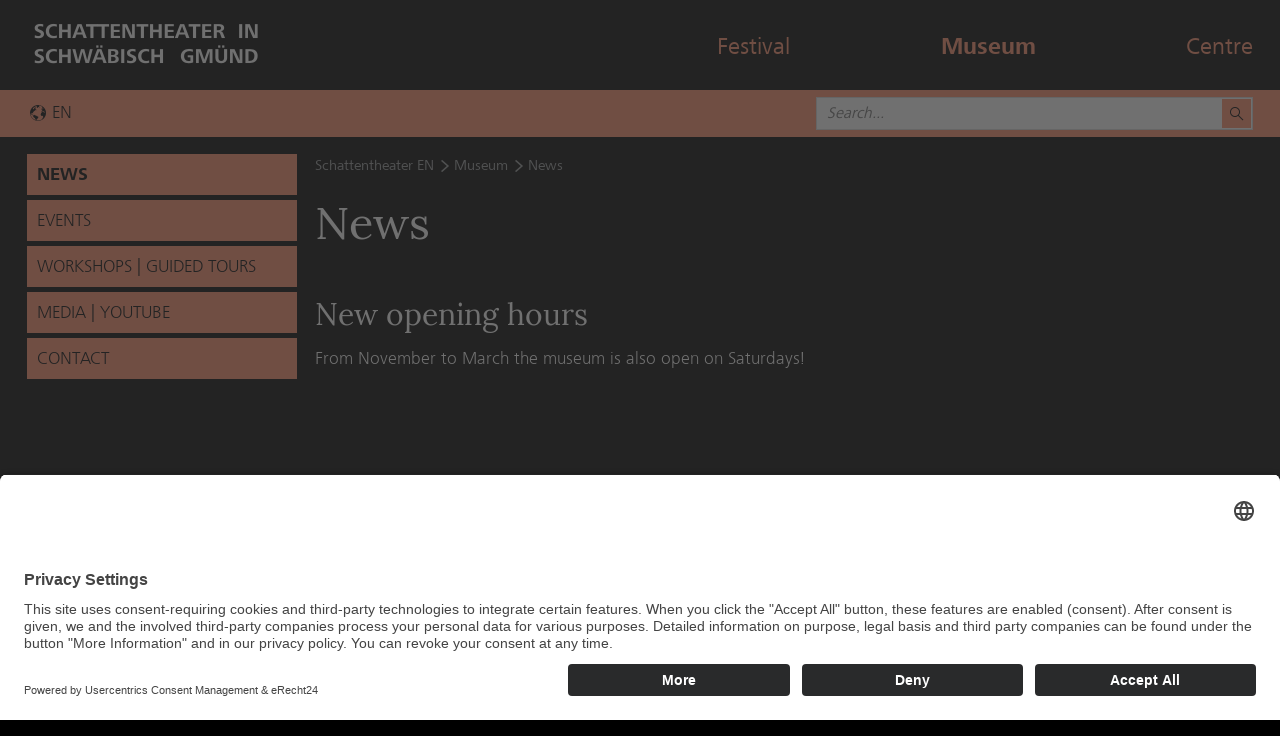

--- FILE ---
content_type: text/html; charset=utf-8
request_url: https://www.schattentheater.de/news.html
body_size: 3979
content:
<!DOCTYPE html>
<html lang="en">
<head>
<meta charset="utf-8">
<title>News - Schattentheater</title>
<base href="https://www.schattentheater.de/">
<meta name="robots" content="index,follow">
<meta name="description" content="Diese Seite informiert über Aktuelles (Wechselausstellungen, Sonderveranstaltungen etc.) im Internationalen Schattentheater Museum Schwäbisch Gmünd.">
<meta name="generator" content="Contao Open Source CMS">
<meta property="og:type" content="website"/>
<meta property="og:title" content="Willkommen in Schwäbisch Gmünd"/>
<meta property="og:description" content="Die offizielle Webseite der Stadt Schwäbisch Gmünd"/>
<meta property="og:url" content="https://www.schwaebisch-gmuend.de/"/>
<meta property="og:image" content="https://www.schwaebisch-gmuend.de/files/sgd-theme/images/logo_stadtverwaltung_schwaebisch_gmuend_de.png"/>
<meta name="pageID" content="3297"/>
<meta name="viewport" content="width=device-width, initial-scale=1.0">
<link rel="stylesheet" href="assets/css/reset.min.css,layout.min.css,jquery.mmenu.css,jquery.mmenu.posit...-63a73f9c.css"><script src="https://code.jquery.com/jquery-3.7.1.min.js" integrity="sha256-/JqT3SQfawRcv/BIHPThkBvs0OEvtFFmqPF/lYI/Cxo=" crossorigin="anonymous" referrerpolicy="no-referrer"></script>
<script>window.jQuery||document.write('<script src="assets/jquery/js/jquery.min.js">\x3C/script>')</script>
<script src="assets/js/jquery.cookie.js,jquery-ui.min.js,jquery.timepicker.min.js,lity....-fcf01448.js"></script><link rel="alternate" hreflang="de" href="https://www.schattentheater.de/aktuelles.html">
<link rel="alternate" hreflang="en" href="https://www.schattentheater.de/news.html">
<link rel="icon" type="image/png" href="/fav/favicon-96x96.png" sizes="96x96" />
<link rel="icon" type="image/svg+xml" href="/fav/favicon.svg" />
<link rel="shortcut icon" href="/fav/favicon.ico" />
<link rel="apple-touch-icon" sizes="180x180" href="/fav/apple-touch-icon.png" />
<meta name="apple-mobile-web-app-title" content="Schw. Gmünd" />
<link rel="manifest" href="/fav/site.webmanifest" />
<link rel="stylesheet" href="files/sgd-theme/css/jquery-ui.min.css">
<!-- usercentrics consent BEGIN -->
<script id="usercentrics-cmp" async data-eu-mode="true" data-settings-id="0LHc4byDy" src="https://app.eu.usercentrics.eu/browser-ui/latest/loader.js"></script>
<!-- usercentrics consent END -->
<!-- CCM19 consent BEGIN -->
<!--<script src="https://cloud.ccm19.de/app.js?apiKey=1d34749b59e6111de1dd95cb67079b8537993b9ad5816ee2&amp;domain=689df030fb4786b593079d42" referrerpolicy="origin"></script>-->
<!-- CCM19 consent END -->
</head>
<body id="top" class="lang-en mac chrome blink ch131 ekm" itemscope itemtype="http://schema.org/WebPage">
<div id="uschiWorkingStatus" data-value="on"></div>
<div aria-hidden="true" id="pageDesc" class="hidden">news.html (News - Schattentheater)</div>
<div id="wrapper">
<header id="header" itemscope itemtype="http://schema.org/WPHeader">
<div class="inside">
<!-- indexer::stop -->
<div class="maxWidth ekmHeader">
<div id="logo" itemscope itemtype="http://schema.org/Organization">
<a itemprop="url" href="start-2.html" title="Start">
<img itemprop="logo" src="files/sgd-theme/images/logo_schatten.png" alt="Logo"/>
</a>
</div>
<a id="mobileMenuLink" class="noLinkStyle" title="Menü öffnen" href="#mobileNav"><span class="icon-menu"></span></a>
<a id="ekmHotlineLinkMobile" class="noLinkStyle hide-tablet-up flr" href="3288" target="_blank" title="eventris Tickets Online"></a>
<div id="headerRight" class="flr">
<a id="ekmHotlineLink" href="3288" target="_blank" title="eventris Tickets Online">
Tickets online
</a>
<!-- indexer::stop -->
<nav aria-label="Hauptnavigation" class="mod_navigation block" id="topNavi" itemscope itemtype="http://schema.org/SiteNavigationElement">
<a href="news.html#skipNavigation14" class="invisible">Skip navigation</a>
<ul class="level_1">
<li class="first"><a href="festival-2.html" title="Festival" class="first" itemprop="url"><span itemprop="name">Festival</span></a></li>
<li class="trail"><a href="museum-en.html" title="Internationales Schattentheater Museum" class="trail" itemprop="url"><span itemprop="name">Museum</span></a></li>
<li class="last"><a href="Centre.html" title="Internationales Schattentheater Zentrum" class="last" itemprop="url"><span itemprop="name">Centre</span></a></li>
</ul>
<a id="skipNavigation14" class="invisible">&nbsp;</a>
</nav>
<!-- indexer::continue -->
</div>
<div class="clear"></div>
</div>
<div class="scrollable bgblue">
<div class="maxWidth">
<!-- indexer::stop -->
<nav aria-label="Sprachauswahl" class="mod_changelanguage item block" itemscope="" itemtype="http://schema.org/SiteNavigationElement">
<ul class="level_1">
<li class="lang-de first"><a href="https://www.schattentheater.de/aktuelles.html" title="Aktuelles" class="lang-de first" hreflang="de" lang="de" itemprop="url"><span itemprop="name">DE</span></a></li>
<li class="lang-en active last"><strong class="lang-en active last" itemprop="name">EN</strong></li>
</ul>
</nav>
<!-- indexer::continue -->
<!-- indexer::stop -->
<div class="mod_search block">
<form action="suchergebnisse-global-en.html" method="get">
<div class="formbody">
<input type="hidden" name="id" value="385">
<div class="widget widget-text ui-front">
<label for="ctrl_keywords_385" class="invisible">Keywords</label>
<input type="search" placeholder="Search..." name="keywords" id="ctrl_keywords_385" class="text search" value="">
</div>
<button type="submit" id="ctrl_submit_385" class="submit search icon-magnify" title="Suchen"></button>
<div class="clear"></div>
</div>
</form>
</div>
<!-- indexer::continue -->
<div class="clear"></div>
</div>
</div>
<!-- indexer::continue -->
<!-- indexer::stop -->
<nav aria-label="Mobile Navigation" class="mod_mmenu invisible block" id="mobileNav">
<a href="news.html#skipNavigation16" class="invisible">Skip navigation</a>
<ul class="level_1">
<li class="submenu first"><a href="festival-2.html" title="Festival" class="submenu first" aria-haspopup="true" itemprop="url"><span itemprop="name">Festival</span></a><ul class="level_2">
<li class='pseudo'><a href='festival-2.html' title='Festival'>Übersicht: Festival</a></li>          <li class="first"><a href="events.html" title="Events" class="first" itemprop="url"><span itemprop="name">Events</span></a></li>
<li><a href="tickets-booklet.html" title="Tickets | Booklet" itemprop="url"><span itemprop="name">Tickets | Booklet</span></a></li>
<li><a href="media-youtube-en.html" title="Media | YouTube" itemprop="url"><span itemprop="name">Media | YouTube</span></a></li>
<li class="last"><a href="contact.html" title="Contact" class="last" itemprop="url"><span itemprop="name">Contact</span></a></li>
</ul>
</li>
<li class="submenu trail"><a href="museum-en.html" title="Internationales Schattentheater Museum" class="submenu trail" aria-haspopup="true" itemprop="url"><span itemprop="name">Museum</span></a><ul class="level_2">
<li class='pseudo'><a href='museum-en.html' title='Internationales Schattentheater Museum'>Übersicht: Museum</a></li>          <li class="active first"><strong class="active first" itemprop="name">News</strong></li>
<li class="sibling"><a href="Events.html" title="Events" class="sibling" itemprop="url"><span itemprop="name">Events</span></a></li>
<li class="sibling"><a href="workshops-fuhrungen-en.html" title="Workshops | Guided Tours" class="sibling" itemprop="url"><span itemprop="name">Workshops | Guided Tours</span></a></li>
<li class="sibling"><a href="media-youtube-en-2.html" title="Media | YouTube" class="sibling" itemprop="url"><span itemprop="name">Media | YouTube</span></a></li>
<li class="sibling last"><a href="kontakt-en-2.html" title="Contact" class="sibling last" itemprop="url"><span itemprop="name">Contact</span></a></li>
</ul>
</li>
<li class="submenu last"><a href="Centre.html" title="Internationales Schattentheater Zentrum" class="submenu last" aria-haspopup="true" itemprop="url"><span itemprop="name">Centre</span></a><ul class="level_2">
<li class='pseudo'><a href='Centre.html' title='Internationales Schattentheater Zentrum'>Übersicht: Centre</a></li>          <li class="first"><a href="Responsibilities.html" title="Responsibilities" class="first" itemprop="url"><span itemprop="name">Responsibilities</span></a></li>
<li><a href="History.html" title="History" itemprop="url"><span itemprop="name">History</span></a></li>
<li class="last"><a href="kontakt-en-3.html" title="Contact" class="last" itemprop="url"><span itemprop="name">Contact</span></a></li>
</ul>
</li>
</ul>
<a id="skipNavigation16" class="invisible">&nbsp;</a>
<div class="close" title="Schließen" onclick="$('#mobileNav').trigger('close')">X</div>
</nav>
<!-- indexer::continue -->
</div>
</header>
<div id="container" class="maxWidth">
<div id="left">
<div class="inside menubar">
<!-- indexer::stop -->
<nav aria-label="Unternavigation" class="mod_navigation block" id="sideNavi" itemscope itemtype="http://schema.org/SiteNavigationElement">
<a href="news.html#skipNavigation17" class="invisible">Skip navigation</a>
<ul class="level_1">
<li class="active first"><strong class="active first" itemprop="name">News</strong></li>
<li class="sibling"><a href="Events.html" title="Events" class="sibling" itemprop="url"><span itemprop="name">Events</span></a></li>
<li class="sibling"><a href="workshops-fuhrungen-en.html" title="Workshops | Guided Tours" class="sibling" itemprop="url"><span itemprop="name">Workshops | Guided Tours</span></a></li>
<li class="sibling"><a href="media-youtube-en-2.html" title="Media | YouTube" class="sibling" itemprop="url"><span itemprop="name">Media | YouTube</span></a></li>
<li class="sibling last"><a href="kontakt-en-2.html" title="Contact" class="sibling last" itemprop="url"><span itemprop="name">Contact</span></a></li>
</ul>
<a id="skipNavigation17" class="invisible">&nbsp;</a>
</nav>
<!-- indexer::continue -->
</div>
</div>
<div id="bread">
<!-- indexer::stop -->
<nav class="mod_breadcrumb block" aria-label="Breadcrumb" itemprop="breadcrumb" itemscope itemtype="http://schema.org/BreadcrumbList">
<ul>
<li class="first" itemscope itemtype="http://schema.org/ListItem" itemprop="itemListElement"><a href="start-2.html" title="Schattentheater" itemprop="item"><span itemprop="name">Schattentheater EN</span></a><meta itemprop="position" content="1"></li>
<li itemscope itemtype="http://schema.org/ListItem" itemprop="itemListElement"><a href="museum-en.html" title="Internationales Schattentheater Museum" itemprop="item"><span itemprop="name">Museum</span></a><meta itemprop="position" content="2"></li>
<li class="active last" aria-current="page">News</li>
</ul>
</nav>
<!-- indexer::continue -->
</div>
<div id="stage">
</div>
<main id="main" itemscope itemtype="http://schema.org/WebPageElement" itemprop="mainContentOfPage">
<div class="inside">
<h1 class="auto-headline"><span class="show-tablet-up">News</span><span class="hide-tablet-up">News</span></h1>
<div class="mod_article first last block" id="article-9688">
<div class="ce_text first last text block">
<h3>New opening hours</h3>
<p>From November to March the museum is also open on Saturdays!</p>
<div class="mobileCaption"></div>
</div>
</div>
</div>
</main>
<div class="clear"></div>
</div>
<footer id="footer" itemscope itemtype="http://schema.org/WPFooter">
<div class="inside">
<!-- indexer::stop -->
<div class="footerTrenner"></div>
<div class="main bgdark">
<div class="opener pointer">
<div class="triangle"></div>
<h3 class="talc">Schattentheater Kontakt / Impressum</h3>
<div class="closer pointer">X</div>
</div>
<div class="content maxWidth container-fluid row">
<div class="col-md-6 col-lg-4 mb">
<p>Internationales Schattentheater Museum<br>schattenreich</p>
<p>Mohrengässle 6<br>73525 Schwäbisch Gmünd</p>
<p>phone: +49 7171 603-4110<br>fax: +49 7171 603-4119</p>
<p>E-Mail: <a href="mailto:kulturbuero@schwaebisch-gmuend.de">kulturbuero@schwaebisch-gmuend.de</a></p>
</div>
<div class="col-md-6 col-lg-4 mb">
<p>Opening hours<br>Sundays 14:00 until 17:00<br>Guided tour on appointment</p>
</div>
<div class="ce_text col-md-12 col-lg-4 mini-links last text block">
<p><a title="Sitemap" href="sitemap-en.html">Sitemap</a> <a title="Imprint" href="imprint.html">Imprint</a> <a title="privacy policy" href="privacy-policy.html">privacy policy</a> <a href="https://www.schwaebisch-gmuend.de/newsletter.html" target="_blank" rel="noopener">Newsletter</a></p>
<div class="mobileCaption"></div>
</div>
</div>
</div>
<!-- indexer::continue -->                </div>
</footer>
</div>
<script src="assets/tablesorter/js/tablesorter.min.js?v=2.31.3"></script>
<script>jQuery(function($){$('.ce_table .sortable').each(function(i,table){var attr=$(table).attr('data-sort-default'),opts={},s;if(attr){s=attr.split('|');opts={sortList:[[s[0],s[1]=='desc'|0]]}}
$(table).tablesorter(opts)})})</script>
<script>(function($){var $mmenu=$('#mobileNav');$(document).ready(function(){$mmenu.mmenu({isMenu:!0,classes:"mm-fullscreen mm-slide mm-light ",offCanvas:{zposition:"front"},onClick:{blockUI:!0}},{classNames:{selected:"active"}}).removeClass('invisible')})})(jQuery)</script>
<script src="assets/swipe/js/swipe.min.js?v=2.2.1"></script>
<script>(function(){var e=document.querySelectorAll('.content-slider, .slider-control'),c,i;for(i=0;i<e.length;i+=2){c=e[i].getAttribute('data-config').split(',');new Swipe(e[i],{'auto':parseInt(c[0]),'speed':parseInt(c[1]),'startSlide':parseInt(c[2]),'continuous':parseInt(c[3]),'menu':e[i+1]})}})()</script>
<script src="files/sgd-theme/js/sgd.js?v=e0c8cd48"></script><script type="application/ld+json">{"@context":{"contao":"https:\/\/schema.contao.org\/"},"@type":"contao:Page","contao:title":"News","contao:pageId":3297,"contao:noSearch":false,"contao:protected":false,"contao:groups":[],"contao:fePreview":false}</script><!-- indexer::stop -->
<div id="lbContent"></div>
<div id="lbImage">
<div class="pageWrapper">
<div class="page imgPage">
<div id="lbImageContainer"><div class="imgNav imageButton icon-angle-left left"></div><div class="imgNav imageButton icon-angle-right right"></div></div>
<div class="caption"></div>
</div>
<div class="page textPage">
<div class="inside">
<div class="back">
<span class="icon-angle-left mr"></span><span>ZUM BILD</span>
</div>
<p class="title mb bold"></p>
<p class="desc"></p>
</div>
</div>
<div class="clear"></div>
</div>
</div>
<!-- indexer::continue -->
</body>
</html>

--- FILE ---
content_type: text/css
request_url: https://www.schattentheater.de/assets/css/reset.min.css,layout.min.css,jquery.mmenu.css,jquery.mmenu.posit...-63a73f9c.css
body_size: 22798
content:
header,footer,nav,section,aside,main,article,figure,figcaption{display:block}body,div,h1,h2,h3,h4,h5,h6,p,blockquote,pre,code,ol,ul,li,dl,dt,dd,figure,table,th,td,form,fieldset,legend,input,textarea{margin:0;padding:0}table{border-spacing:0;border-collapse:collapse}caption,th,td{text-align:left;text-align:start;vertical-align:top}abbr,acronym{font-variant:normal;border-bottom:1px dotted #666;cursor:help}blockquote,q{quotes:none}fieldset,img,iframe{border:0}ul{list-style-type:none}sup{vertical-align:text-top}sub{vertical-align:text-bottom}del{text-decoration:line-through}ins{text-decoration:none}body{font:12px/1 "Lucida Grande","Lucida Sans Unicode",Verdana,sans-serif;color:#000}input,button,textarea,select{font-family:inherit;font-size:99%;font-weight:inherit}pre,code{font-family:Monaco,monospace}h1,h2,h3,h4,h5,h6{font-size:100%;font-weight:400}h1{font-size:1.8333em}h2{font-size:1.6667em}h3{font-size:1.5em}h4{font-size:1.3333em}table{font-size:inherit}caption,th{font-weight:700}a{color:#00f}h1,h2,h3,h4,h5,h6{margin-top:1em}h1,h2,h3,h4,h5,h6,p,pre,blockquote,table,ol,ul,form{margin-bottom:12px}
body,form,figure{margin:0;padding:0}img{border:0}header,footer,nav,section,aside,article,figure,figcaption{display:block}body{font-size:100.01%}select,input,textarea{font-size:99%}#container,.inside{position:relative}#main,#left,#right{float:left;position:relative}#main{width:100%}#left{margin-left:-100%}#right{margin-right:-100%}#footer{clear:both}#main .inside{min-height:1px}.ce_gallery>ul,.content-gallery>ul{margin:0;padding:0;overflow:hidden;list-style:none}.ce_gallery>ul li,.content-gallery>ul li{float:left}.ce_gallery>ul li.col_first,.content-gallery>ul li.col_first{clear:left}.float_left,.media--left>figure{float:left}.float_right,.media--right>figure{float:right}.block{overflow:hidden}.media{display:flow-root}.clear,#clear{height:.1px;font-size:.1px;line-height:.1px;clear:both}.invisible{border:0;clip:rect(0 0 0 0);height:1px;margin:-1px;overflow:hidden;padding:0;position:absolute;width:1px}.custom{display:block}#container:after,.custom:after{content:"";display:table;clear:both}
/*
	jQuery.mmenu CSS
*/
/*
	jQuery.mmenu panels CSS
*/
.mm-menu.mm-horizontal > .mm-panel {
  -webkit-transition: -webkit-transform 0.4s ease;
  transition: transform 0.4s ease; }

.mm-menu .mm-hidden {
  display: none; }

.mm-wrapper {
  overflow-x: hidden;
  position: relative; }

.mm-menu,
.mm-menu > .mm-panel {
  width: 100%;
  height: 100%;
  position: absolute;
  left: 0;
  top: 0;
  z-index: 0; }

.mm-menu {
  background: inherit;
  display: block;
  overflow: hidden;
  padding: 0; }
  .mm-menu > .mm-panel {
    background: inherit;
    -webkit-overflow-scrolling: touch;
    overflow: scroll;
    overflow-x: hidden;
    overflow-y: auto;
    box-sizing: border-box;
    padding: 20px;
    -webkit-transform: translate(100%, 0);
    -moz-transform: translate(100%, 0);
    -ms-transform: translate(100%, 0);
    -o-transform: translate(100%, 0);
    transform: translate(100%, 0); }
    .mm-menu > .mm-panel.mm-opened {
      -webkit-transform: translate(0%, 0);
      -moz-transform: translate(0%, 0);
      -ms-transform: translate(0%, 0);
      -o-transform: translate(0%, 0);
      transform: translate(0%, 0); }
    .mm-menu > .mm-panel.mm-subopened {
      -webkit-transform: translate(-30%, 0);
      -moz-transform: translate(-30%, 0);
      -ms-transform: translate(-30%, 0);
      -o-transform: translate(-30%, 0);
      transform: translate(-30%, 0); }
    .mm-menu > .mm-panel.mm-highest {
      z-index: 1; }
  .mm-menu .mm-list {
    padding: 20px 0; }
  .mm-menu > .mm-list {
    padding-bottom: 0; }
    .mm-menu > .mm-list:after {
      content: '';
      display: block;
      height: 40px; }

.mm-panel > .mm-list {
  margin-left: -20px;
  margin-right: -20px; }
  .mm-panel > .mm-list:first-child {
    padding-top: 0; }

.mm-list,
.mm-list > li {
  list-style: none;
  display: block;
  padding: 0;
  margin: 0; }

.mm-list {
  font: inherit;
  font-size: 14px; }
  .mm-list a,
  .mm-list a:hover {
    text-decoration: none; }
  .mm-list > li {
    position: relative; }
    .mm-list > li > a,
    .mm-list > li > span {
      text-overflow: ellipsis;
      white-space: nowrap;
      overflow: hidden;
      color: inherit;
      line-height: 20px;
      display: block;
      padding: 10px 10px 10px 20px;
      margin: 0; }
  .mm-list > li:not(.mm-subtitle):not(.mm-label):not(.mm-search):not(.mm-noresults):after {
    content: '';
    border-bottom-width: 1px;
    border-bottom-style: solid;
    display: block;
    width: 100%;
    position: absolute;
    bottom: 0;
    left: 0; }
  .mm-list > li:not(.mm-subtitle):not(.mm-label):not(.mm-search):not(.mm-noresults):after {
    width: auto;
    margin-left: 20px;
    position: relative;
    left: auto; }
  .mm-list a.mm-subopen {
    background: rgba(3, 2, 1, 0);
    width: 40px;
    height: 100%;
    padding: 0;
    position: absolute;
    right: 0;
    top: 0;
    z-index: 2; }
    .mm-list a.mm-subopen:before {
      content: '';
      border-left-width: 1px;
      border-left-style: solid;
      display: block;
      height: 100%;
      position: absolute;
      left: 0;
      top: 0; }
    .mm-list a.mm-subopen.mm-fullsubopen {
      width: 100%; }
      .mm-list a.mm-subopen.mm-fullsubopen:before {
        border-left: none; }
    .mm-list a.mm-subopen + a,
    .mm-list a.mm-subopen + span {
      padding-right: 5px;
      margin-right: 40px; }
  .mm-list > li.mm-selected > a.mm-subopen {
    background: transparent; }
  .mm-list > li.mm-selected > a.mm-fullsubopen + a,
  .mm-list > li.mm-selected > a.mm-fullsubopen + span {
    padding-right: 45px;
    margin-right: 0; }
  .mm-list a.mm-subclose {
    text-indent: 20px;
    padding-top: 30px;
    margin-top: -20px; }
  .mm-list > li.mm-label {
    text-overflow: ellipsis;
    white-space: nowrap;
    overflow: hidden;
    font-size: 10px;
    text-transform: uppercase;
    text-indent: 20px;
    line-height: 25px;
    padding-right: 5px; }
  .mm-list > li.mm-spacer {
    padding-top: 40px; }
    .mm-list > li.mm-spacer.mm-label {
      padding-top: 25px; }
  .mm-list a.mm-subopen:after,
  .mm-list a.mm-subclose:before {
    content: '';
    border: 2px solid transparent;
    display: inline-block;
    width: 7px;
    height: 7px;
    -webkit-transform: rotate(-45deg);
    -moz-transform: rotate(-45deg);
    -ms-transform: rotate(-45deg);
    -o-transform: rotate(-45deg);
    transform: rotate(-45deg);
    margin-bottom: -5px;
    position: absolute;
    bottom: 50%; }
  .mm-list a.mm-subopen:after {
    border-top: none;
    border-left: none;
    right: 18px; }
  .mm-list a.mm-subclose:before {
    border-right: none;
    border-bottom: none;
    margin-bottom: -15px;
    left: 22px; }

.mm-menu.mm-vertical .mm-list .mm-panel {
  display: none;
  padding: 10px 0 10px 10px; }
  .mm-menu.mm-vertical .mm-list .mm-panel li:last-child:after {
    border-color: transparent; }
.mm-menu.mm-vertical .mm-list li.mm-opened > .mm-panel {
  display: block; }
.mm-menu.mm-vertical .mm-list > li > a.mm-subopen {
  height: 40px; }
  .mm-menu.mm-vertical .mm-list > li > a.mm-subopen:after {
    top: 16px;
    bottom: auto; }
.mm-menu.mm-vertical .mm-list > li.mm-opened > a.mm-subopen:after {
  -webkit-transform: rotate(45deg);
  -moz-transform: rotate(45deg);
  -ms-transform: rotate(45deg);
  -o-transform: rotate(45deg);
  transform: rotate(45deg); }
.mm-menu.mm-vertical .mm-list > li.mm-label > a.mm-subopen {
  height: 25px; }

html.mm-opened .mm-page {
  box-shadow: 0 0 20px rgba(0, 0, 0, 0.5); }

.mm-menu {
  background: #333333;
  color: rgba(255, 255, 255, 0.6); }
  .mm-menu .mm-list > li:after {
    border-color: rgba(0, 0, 0, 0.15); }
  .mm-menu .mm-list > li > a.mm-subclose {
    background: rgba(0, 0, 0, 0.1);
    color: rgba(255, 255, 255, 0.3); }
  .mm-menu .mm-list > li > a.mm-subopen:after, .mm-menu .mm-list > li > a.mm-subclose:before {
    border-color: rgba(255, 255, 255, 0.3); }
  .mm-menu .mm-list > li > a.mm-subopen:before {
    border-color: rgba(0, 0, 0, 0.15); }
  .mm-menu .mm-list > li.mm-selected > a:not(.mm-subopen),
  .mm-menu .mm-list > li.mm-selected > span {
    background: rgba(0, 0, 0, 0.1); }
  .mm-menu .mm-list > li.mm-label {
    background: rgba(255, 255, 255, 0.05); }
  .mm-menu.mm-vertical .mm-list li.mm-opened > a.mm-subopen,
  .mm-menu.mm-vertical .mm-list li.mm-opened > ul {
    background: rgba(255, 255, 255, 0.05); }

/*
	jQuery.mmenu offcanvas addon CSS
*/
.mm-page {
  box-sizing: border-box;
  position: relative; }

.mm-slideout {
  -webkit-transition: -webkit-transform 0.4s ease;
  -ms-transition: -ms-transform 0.4s ease;
  transition: transform 0.4s ease; }

html.mm-opened {
  overflow: hidden;
  position: relative; }
  html.mm-opened body {
    overflow: hidden; }

html.mm-background .mm-page {
  background: inherit; }

#mm-blocker {
  background: rgba(3, 2, 1, 0);
  display: none;
  width: 100%;
  height: 100%;
  position: fixed;
  top: 0;
  left: 0;
  z-index: 999999; }

html.mm-opened #mm-blocker,
html.mm-blocking #mm-blocker {
  display: block; }

.mm-menu.mm-offcanvas {
  display: none;
  position: fixed; }
.mm-menu.mm-current {
  display: block; }

.mm-menu {
  width: 80%;
  min-width: 140px;
  max-width: 440px; }

html.mm-opening .mm-slideout {
  -webkit-transform: translate(80%, 0);
  -moz-transform: translate(80%, 0);
  -ms-transform: translate(80%, 0);
  -o-transform: translate(80%, 0);
  transform: translate(80%, 0); }

@media all and (max-width: 175px) {
  html.mm-opening .mm-slideout {
    -webkit-transform: translate(140px, 0);
    -moz-transform: translate(140px, 0);
    -ms-transform: translate(140px, 0);
    -o-transform: translate(140px, 0);
    transform: translate(140px, 0); } }
@media all and (min-width: 550px) {
  html.mm-opening .mm-slideout {
    -webkit-transform: translate(440px, 0);
    -moz-transform: translate(440px, 0);
    -ms-transform: translate(440px, 0);
    -o-transform: translate(440px, 0);
    transform: translate(440px, 0); } }

/*
	jQuery.mmenu position extension CSS
*/
.mm-menu.mm-top,
.mm-menu.mm-bottom {
  width: 100%;
  min-width: 100%;
  max-width: 100%; }

.mm-menu.mm-right {
  left: auto;
  right: 0; }

.mm-menu.mm-bottom {
  top: auto;
  bottom: 0; }

html.mm-right.mm-opening .mm-slideout {
  -webkit-transform: translate(-80%, 0);
  -moz-transform: translate(-80%, 0);
  -ms-transform: translate(-80%, 0);
  -o-transform: translate(-80%, 0);
  transform: translate(-80%, 0); }

@media all and (max-width: 175px) {
  html.mm-right.mm-opening .mm-slideout {
    -webkit-transform: translate(-140px, 0);
    -moz-transform: translate(-140px, 0);
    -ms-transform: translate(-140px, 0);
    -o-transform: translate(-140px, 0);
    transform: translate(-140px, 0); } }
@media all and (min-width: 550px) {
  html.mm-right.mm-opening .mm-slideout {
    -webkit-transform: translate(-440px, 0);
    -moz-transform: translate(-440px, 0);
    -ms-transform: translate(-440px, 0);
    -o-transform: translate(-440px, 0);
    transform: translate(-440px, 0); } }
/*
	jQuery.mmenu z-position extension CSS
*/
html.mm-front .mm-slideout {
  -webkit-transform: none !important;
  -moz-transform: none !important;
  -ms-transform: none !important;
  -o-transform: none !important;
  transform: none !important;
  z-index: 0 !important; }

.mm-menu.mm-front {
  z-index: 1;
  box-shadow: 0 0 15px rgba(0, 0, 0, 0.5); }

html.mm-opened.mm-next .mm-page {
  box-shadow: none; }

.mm-menu.mm-front, .mm-menu.mm-next {
  -webkit-transition: -webkit-transform 0.4s ease;
  -ms-transition: -ms-transform 0.4s ease;
  transition: transform 0.4s ease;
  -webkit-transform: translate(-100%, 0);
  -moz-transform: translate(-100%, 0);
  -ms-transform: translate(-100%, 0);
  -o-transform: translate(-100%, 0);
  transform: translate(-100%, 0); }
  .mm-menu.mm-front.mm-right, .mm-menu.mm-next.mm-right {
    -webkit-transform: translate(100%, 0);
    -moz-transform: translate(100%, 0);
    -ms-transform: translate(100%, 0);
    -o-transform: translate(100%, 0);
    transform: translate(100%, 0); }
.mm-menu.mm-front.mm-top {
  -webkit-transform: translate(0, -100%);
  -moz-transform: translate(0, -100%);
  -ms-transform: translate(0, -100%);
  -o-transform: translate(0, -100%);
  transform: translate(0, -100%); }
.mm-menu.mm-front.mm-bottom {
  -webkit-transform: translate(0, 100%);
  -moz-transform: translate(0, 100%);
  -ms-transform: translate(0, 100%);
  -o-transform: translate(0, 100%);
  transform: translate(0, 100%); }

html.mm-opening .mm-menu.mm-front, html.mm-opening .mm-menu.mm-next {
  -webkit-transform: translate(0, 0);
  -moz-transform: translate(0, 0);
  -ms-transform: translate(0, 0);
  -o-transform: translate(0, 0);
  transform: translate(0, 0); }

.mm-menu.mm-front.mm-top, .mm-menu.mm-front.mm-bottom {
  height: 80%;
  min-height: 140px;
  max-height: 880px; }

/*
	jQuery.mmenu fullscreen extension CSS
*/
.mm-menu.mm-fullscreen {
  width: 100%;
  min-width: 140px;
  max-width: 10000px; }

html.mm-opening.mm-fullscreen .mm-slideout {
  -webkit-transform: translate(100%, 0);
  -moz-transform: translate(100%, 0);
  -ms-transform: translate(100%, 0);
  -o-transform: translate(100%, 0);
  transform: translate(100%, 0); }

@media all and (max-width: 140px) {
  html.mm-opening.mm-fullscreen .mm-slideout {
    -webkit-transform: translate(140px, 0);
    -moz-transform: translate(140px, 0);
    -ms-transform: translate(140px, 0);
    -o-transform: translate(140px, 0);
    transform: translate(140px, 0); } }
@media all and (min-width: 10000px) {
  html.mm-opening.mm-fullscreen .mm-slideout {
    -webkit-transform: translate(10000px, 0);
    -moz-transform: translate(10000px, 0);
    -ms-transform: translate(10000px, 0);
    -o-transform: translate(10000px, 0);
    transform: translate(10000px, 0); } }
html.mm-right.mm-opening.mm-fullscreen .mm-slideout {
  -webkit-transform: translate(-100%, 0);
  -moz-transform: translate(-100%, 0);
  -ms-transform: translate(-100%, 0);
  -o-transform: translate(-100%, 0);
  transform: translate(-100%, 0); }

@media all and (max-width: 140px) {
  html.mm-right.mm-opening.mm-fullscreen .mm-slideout {
    -webkit-transform: translate(-140px, 0);
    -moz-transform: translate(-140px, 0);
    -ms-transform: translate(-140px, 0);
    -o-transform: translate(-140px, 0);
    transform: translate(-140px, 0); } }
@media all and (min-width: 10000px) {
  html.mm-right.mm-opening.mm-fullscreen .mm-slideout {
    -webkit-transform: translate(-10000px, 0);
    -moz-transform: translate(-10000px, 0);
    -ms-transform: translate(-10000px, 0);
    -o-transform: translate(-10000px, 0);
    transform: translate(-10000px, 0); } }
.mm-menu.mm-front.mm-fullscreen.mm-top, .mm-menu.mm-front.mm-fullscreen.mm-bottom {
  height: 100%;
  min-height: 140px;
  max-height: 10000px; }

html.mm-opened.mm-fullscreen .mm-page {
  box-shadow: none !important; }

/*
	jQuery.mmenu effects extension CSS
*/
html.mm-slide .mm-menu {
  -webkit-transition: -webkit-transform 0.4s ease;
  transition: transform 0.4s ease; }
html.mm-slide.mm-opened .mm-menu {
  -webkit-transform: translateX(-30%);
  -moz-transform: translateX(-30%);
  -ms-transform: translateX(-30%);
  -o-transform: translateX(-30%);
  transform: translateX(-30%); }
html.mm-slide.mm-opening .mm-menu {
  -webkit-transform: translateX(0%);
  -moz-transform: translateX(0%);
  -ms-transform: translateX(0%);
  -o-transform: translateX(0%);
  transform: translateX(0%); }
html.mm-slide.mm-right.mm-opened .mm-menu {
  -webkit-transform: translateX(30%);
  -moz-transform: translateX(30%);
  -ms-transform: translateX(30%);
  -o-transform: translateX(30%);
  transform: translateX(30%); }
html.mm-slide.mm-right.mm-opening .mm-menu {
  -webkit-transform: translateX(0%);
  -moz-transform: translateX(0%);
  -ms-transform: translateX(0%);
  -o-transform: translateX(0%);
  transform: translateX(0%); }
html.mm-slide.mm-top.mm-opened .mm-menu {
  -webkit-transform: translateY(-30%);
  -moz-transform: translateY(-30%);
  -ms-transform: translateY(-30%);
  -o-transform: translateY(-30%);
  transform: translateY(-30%); }
html.mm-slide.mm-top.mm-opening .mm-menu {
  -webkit-transform: translateY(0%);
  -moz-transform: translateY(0%);
  -ms-transform: translateY(0%);
  -o-transform: translateY(0%);
  transform: translateY(0%); }
html.mm-slide.mm-bottom.mm-opened .mm-menu {
  -webkit-transform: translateY(30%);
  -moz-transform: translateY(30%);
  -ms-transform: translateY(30%);
  -o-transform: translateY(30%);
  transform: translateY(30%); }
html.mm-slide.mm-bottom.mm-opening .mm-menu {
  -webkit-transform: translateY(0%);
  -moz-transform: translateY(0%);
  -ms-transform: translateY(0%);
  -o-transform: translateY(0%);
  transform: translateY(0%); }

html.mm-zoom-menu .mm-menu {
  -webkit-transition: -webkit-transform 0.4s ease;
  transition: transform 0.4s ease; }
html.mm-zoom-menu.mm-opened .mm-menu {
  -webkit-transform: scale(0.7, 0.7) translateX(-30%);
  -moz-transform: scale(0.7, 0.7) translateX(-30%);
  -ms-transform: scale(0.7, 0.7) translateX(-30%);
  -o-transform: scale(0.7, 0.7) translateX(-30%);
  transform: scale(0.7, 0.7) translateX(-30%);
  -webkit-transform-origin: left center;
  -moz-transform-origin: left center;
  -ms-transform-origin: left center;
  -o-transform-origin: left center;
  transform-origin: left center; }
html.mm-zoom-menu.mm-opening .mm-menu {
  -webkit-transform: scale(1, 1) translateX(0%);
  -moz-transform: scale(1, 1) translateX(0%);
  -ms-transform: scale(1, 1) translateX(0%);
  -o-transform: scale(1, 1) translateX(0%);
  transform: scale(1, 1) translateX(0%); }
html.mm-zoom-menu.mm-right.mm-opened .mm-menu {
  -webkit-transform: scale(0.7, 0.7) translateX(30%);
  -moz-transform: scale(0.7, 0.7) translateX(30%);
  -ms-transform: scale(0.7, 0.7) translateX(30%);
  -o-transform: scale(0.7, 0.7) translateX(30%);
  transform: scale(0.7, 0.7) translateX(30%);
  -webkit-transform-origin: right center;
  -moz-transform-origin: right center;
  -ms-transform-origin: right center;
  -o-transform-origin: right center;
  transform-origin: right center; }
html.mm-zoom-menu.mm-right.mm-opening .mm-menu {
  -webkit-transform: scale(1, 1) translateX(0%);
  -moz-transform: scale(1, 1) translateX(0%);
  -ms-transform: scale(1, 1) translateX(0%);
  -o-transform: scale(1, 1) translateX(0%);
  transform: scale(1, 1) translateX(0%); }
html.mm-zoom-menu.mm-top.mm-opened .mm-menu {
  -webkit-transform: scale(0.7, 0.7) translateY(-30%);
  -moz-transform: scale(0.7, 0.7) translateY(-30%);
  -ms-transform: scale(0.7, 0.7) translateY(-30%);
  -o-transform: scale(0.7, 0.7) translateY(-30%);
  transform: scale(0.7, 0.7) translateY(-30%);
  -webkit-transform-origin: center top;
  -moz-transform-origin: center top;
  -ms-transform-origin: center top;
  -o-transform-origin: center top;
  transform-origin: center top; }
html.mm-zoom-menu.mm-top.mm-opening .mm-menu {
  -webkit-transform: scale(1, 1) translateY(0%);
  -moz-transform: scale(1, 1) translateY(0%);
  -ms-transform: scale(1, 1) translateY(0%);
  -o-transform: scale(1, 1) translateY(0%);
  transform: scale(1, 1) translateY(0%); }
html.mm-zoom-menu.mm-bottom.mm-opened .mm-menu {
  -webkit-transform: scale(0.7, 0.7) translateY(30%);
  -moz-transform: scale(0.7, 0.7) translateY(30%);
  -ms-transform: scale(0.7, 0.7) translateY(30%);
  -o-transform: scale(0.7, 0.7) translateY(30%);
  transform: scale(0.7, 0.7) translateY(30%);
  -webkit-transform-origin: center bottom;
  -moz-transform-origin: center bottom;
  -ms-transform-origin: center bottom;
  -o-transform-origin: center bottom;
  transform-origin: center bottom; }
html.mm-zoom-menu.mm-bottom.mm-opening .mm-menu {
  -webkit-transform: scale(1, 1) translateY(0%);
  -moz-transform: scale(1, 1) translateY(0%);
  -ms-transform: scale(1, 1) translateY(0%);
  -o-transform: scale(1, 1) translateY(0%);
  transform: scale(1, 1) translateY(0%); }

html.mm-zoom-panels .mm-menu.mm-horizontal > .mm-panel {
  -webkit-transform: scale(1.5, 1.5) translateX(100%);
  -moz-transform: scale(1.5, 1.5) translateX(100%);
  -ms-transform: scale(1.5, 1.5) translateX(100%);
  -o-transform: scale(1.5, 1.5) translateX(100%);
  transform: scale(1.5, 1.5) translateX(100%);
  -webkit-transform-origin: left center;
  -moz-transform-origin: left center;
  -ms-transform-origin: left center;
  -o-transform-origin: left center;
  transform-origin: left center;
  -webkit-transition-property: -webkit-transform, left;
  transition-property: transform, left; }
  html.mm-zoom-panels .mm-menu.mm-horizontal > .mm-panel.mm-opened {
    -webkit-transform: scale(1, 1) translateX(0%);
    -moz-transform: scale(1, 1) translateX(0%);
    -ms-transform: scale(1, 1) translateX(0%);
    -o-transform: scale(1, 1) translateX(0%);
    transform: scale(1, 1) translateX(0%); }
    html.mm-zoom-panels .mm-menu.mm-horizontal > .mm-panel.mm-opened.mm-subopened {
      -webkit-transform: scale(0.7, 0.7) translateX(-30%);
      -moz-transform: scale(0.7, 0.7) translateX(-30%);
      -ms-transform: scale(0.7, 0.7) translateX(-30%);
      -o-transform: scale(0.7, 0.7) translateX(-30%);
      transform: scale(0.7, 0.7) translateX(-30%); }

/*
	jQuery.mmenu themes extension CSS
*/
html.mm-opened.mm-light .mm-page {
  box-shadow: 0 0 10px rgba(0, 0, 0, 0.3); }

.mm-menu.mm-light {
  background: #f3f3f3;
  color: rgba(0, 0, 0, 0.6); }
  .mm-menu.mm-light .mm-list > li:after {
    border-color: rgba(0, 0, 0, 0.1); }
  .mm-menu.mm-light .mm-list > li > a.mm-subclose {
    background: rgba(255, 255, 255, 0.6);
    color: rgba(0, 0, 0, 0.3); }
  .mm-menu.mm-light .mm-list > li > a.mm-subopen:after, .mm-menu.mm-light .mm-list > li > a.mm-subclose:before {
    border-color: rgba(0, 0, 0, 0.3); }
  .mm-menu.mm-light .mm-list > li > a.mm-subopen:before {
    border-color: rgba(0, 0, 0, 0.1); }
  .mm-menu.mm-light .mm-list > li.mm-selected > a:not(.mm-subopen),
  .mm-menu.mm-light .mm-list > li.mm-selected > span {
    background: rgba(255, 255, 255, 0.6); }
  .mm-menu.mm-light .mm-list > li.mm-label {
    background: rgba(0, 0, 0, 0.03); }
  .mm-menu.mm-light.mm-vertical .mm-list li.mm-opened > a.mm-subopen,
  .mm-menu.mm-light.mm-vertical .mm-list li.mm-opened > ul {
    background: rgba(0, 0, 0, 0.03); }

.mm-menu.mm-light .mm-buttonbar {
  border-color: rgba(0, 0, 0, 0.6);
  background: #f3f3f3; }
  .mm-menu.mm-light .mm-buttonbar > * {
    border-color: rgba(0, 0, 0, 0.6); }
  .mm-menu.mm-light .mm-buttonbar > input:checked + label {
    background: rgba(0, 0, 0, 0.6);
    color: #f3f3f3; }

.mm-menu.mm-light label.mm-check:before {
  border-color: rgba(0, 0, 0, 0.6); }

.mm-menu.mm-light em.mm-counter {
  color: rgba(0, 0, 0, 0.3); }

.mm-menu.mm-light .mm-footer {
  border-color: rgba(0, 0, 0, 0.1);
  color: rgba(0, 0, 0, 0.3); }

.mm-menu.mm-light .mm-header {
  border-color: rgba(0, 0, 0, 0.1);
  color: rgba(0, 0, 0, 0.3); }
  .mm-menu.mm-light .mm-header .mm-prev:before,
  .mm-menu.mm-light .mm-header .mm-next:after,
  .mm-menu.mm-light .mm-header .mm-close:after {
    border-color: rgba(0, 0, 0, 0.3); }

.mm-menu.mm-light .mm-list li.mm-label > div > div {
  background: rgba(0, 0, 0, 0.03); }

.mm-menu.mm-light .mm-search input {
  background: rgba(0, 0, 0, 0.1);
  color: rgba(0, 0, 0, 0.6); }
.mm-menu.mm-light .mm-noresultsmsg {
  color: rgba(0, 0, 0, 0.3); }

.mm-menu.mm-light label.mm-toggle {
  background: rgba(0, 0, 0, 0.1); }
  .mm-menu.mm-light label.mm-toggle:before {
    background: #f3f3f3; }
.mm-menu.mm-light input.mm-toggle:checked ~ label.mm-toggle {
  background: #4bd963; }

html.mm-opened.mm-white .mm-page {
  box-shadow: 0 0 10px rgba(0, 0, 0, 0.3); }

.mm-menu.mm-white {
  background: white;
  color: rgba(0, 0, 0, 0.6); }
  .mm-menu.mm-white .mm-list > li:after {
    border-color: rgba(0, 0, 0, 0.1); }
  .mm-menu.mm-white .mm-list > li > a.mm-subclose {
    background: rgba(0, 0, 0, 0.06);
    color: rgba(0, 0, 0, 0.3); }
  .mm-menu.mm-white .mm-list > li > a.mm-subopen:after, .mm-menu.mm-white .mm-list > li > a.mm-subclose:before {
    border-color: rgba(0, 0, 0, 0.3); }
  .mm-menu.mm-white .mm-list > li > a.mm-subopen:before {
    border-color: rgba(0, 0, 0, 0.1); }
  .mm-menu.mm-white .mm-list > li.mm-selected > a:not(.mm-subopen),
  .mm-menu.mm-white .mm-list > li.mm-selected > span {
    background: rgba(0, 0, 0, 0.06); }
  .mm-menu.mm-white .mm-list > li.mm-label {
    background: rgba(0, 0, 0, 0.03); }
  .mm-menu.mm-white.mm-vertical .mm-list li.mm-opened > a.mm-subopen,
  .mm-menu.mm-white.mm-vertical .mm-list li.mm-opened > ul {
    background: rgba(0, 0, 0, 0.03); }

.mm-menu.mm-white .mm-buttonbar {
  border-color: rgba(0, 0, 0, 0.6);
  background: white; }
  .mm-menu.mm-white .mm-buttonbar > * {
    border-color: rgba(0, 0, 0, 0.6); }
  .mm-menu.mm-white .mm-buttonbar > input:checked + label {
    background: rgba(0, 0, 0, 0.6);
    color: white; }

.mm-menu.mm-white label.mm-check:before {
  border-color: rgba(0, 0, 0, 0.6); }

.mm-menu.mm-white em.mm-counter {
  color: rgba(0, 0, 0, 0.3); }

.mm-menu.mm-white .mm-footer {
  border-color: rgba(0, 0, 0, 0.1);
  color: rgba(0, 0, 0, 0.3); }

.mm-menu.mm-white .mm-header {
  border-color: rgba(0, 0, 0, 0.1);
  color: rgba(0, 0, 0, 0.3); }
  .mm-menu.mm-white .mm-header .mm-prev:before,
  .mm-menu.mm-white .mm-header .mm-next:after,
  .mm-menu.mm-white .mm-header .mm-close:after {
    border-color: rgba(0, 0, 0, 0.3); }

.mm-menu.mm-white .mm-list li.mm-label > div > div {
  background: rgba(0, 0, 0, 0.03); }

.mm-menu.mm-white .mm-search input {
  background: rgba(0, 0, 0, 0.1);
  color: rgba(0, 0, 0, 0.6); }
.mm-menu.mm-white .mm-noresultsmsg {
  color: rgba(0, 0, 0, 0.3); }

.mm-menu.mm-white label.mm-toggle {
  background: rgba(0, 0, 0, 0.1); }
  .mm-menu.mm-white label.mm-toggle:before {
    background: white; }
.mm-menu.mm-white input.mm-toggle:checked ~ label.mm-toggle {
  background: #4bd963; }

html.mm-opened.mm-black .mm-page {
  box-shadow: none; }

.mm-menu.mm-black {
  background: black;
  color: rgba(255, 255, 255, 0.6); }
  .mm-menu.mm-black .mm-list > li:after {
    border-color: rgba(255, 255, 255, 0.2); }
  .mm-menu.mm-black .mm-list > li > a.mm-subclose {
    background: rgba(255, 255, 255, 0.25);
    color: rgba(255, 255, 255, 0.3); }
  .mm-menu.mm-black .mm-list > li > a.mm-subopen:after, .mm-menu.mm-black .mm-list > li > a.mm-subclose:before {
    border-color: rgba(255, 255, 255, 0.3); }
  .mm-menu.mm-black .mm-list > li > a.mm-subopen:before {
    border-color: rgba(255, 255, 255, 0.2); }
  .mm-menu.mm-black .mm-list > li.mm-selected > a:not(.mm-subopen),
  .mm-menu.mm-black .mm-list > li.mm-selected > span {
    background: rgba(255, 255, 255, 0.25); }
  .mm-menu.mm-black .mm-list > li.mm-label {
    background: rgba(255, 255, 255, 0.15); }
  .mm-menu.mm-black.mm-vertical .mm-list li.mm-opened > a.mm-subopen,
  .mm-menu.mm-black.mm-vertical .mm-list li.mm-opened > ul {
    background: rgba(255, 255, 255, 0.15); }

.mm-menu.mm-black .mm-buttonbar {
  border-color: rgba(255, 255, 255, 0.6);
  background: black; }
  .mm-menu.mm-black .mm-buttonbar > * {
    border-color: rgba(255, 255, 255, 0.6); }
  .mm-menu.mm-black .mm-buttonbar > input:checked + label {
    background: rgba(255, 255, 255, 0.6);
    color: black; }

.mm-menu.mm-black label.mm-check:before {
  border-color: rgba(255, 255, 255, 0.6); }

.mm-menu.mm-black em.mm-counter {
  color: rgba(255, 255, 255, 0.3); }

.mm-menu.mm-black .mm-footer {
  border-color: rgba(255, 255, 255, 0.2);
  color: rgba(255, 255, 255, 0.3); }

.mm-menu.mm-black .mm-header {
  border-color: rgba(255, 255, 255, 0.2);
  color: rgba(255, 255, 255, 0.3); }
  .mm-menu.mm-black .mm-header .mm-prev:before,
  .mm-menu.mm-black .mm-header .mm-next:after,
  .mm-menu.mm-black .mm-header .mm-close:after {
    border-color: rgba(255, 255, 255, 0.3); }

.mm-menu.mm-black .mm-list li.mm-label > div > div {
  background: rgba(255, 255, 255, 0.15); }

.mm-menu.mm-black .mm-search input {
  background: rgba(255, 255, 255, 0.3);
  color: rgba(255, 255, 255, 0.6); }
.mm-menu.mm-black .mm-noresultsmsg {
  color: rgba(255, 255, 255, 0.3); }

.mm-menu.mm-black label.mm-toggle {
  background: rgba(255, 255, 255, 0.2); }
  .mm-menu.mm-black label.mm-toggle:before {
    background: black; }
.mm-menu.mm-black input.mm-toggle:checked ~ label.mm-toggle {
  background: #4bd963; }

/* -- dk_mmenu theme 'lighter' -- */
.mm-menu.mm-light
{
	background: #ececec;
}
.rs-columns {
  clear: both;
  display: inline-block;
  width: 100%;
}

.rs-column {
  float: left;
  width: 100%;
  margin-top: 7.69231%;
  margin-right: 7.69231%;
}
.rs-column.-large-first {
  clear: left;
}
.rs-column.-large-last {
  margin-right: -5px;
}
.rs-column.-large-first-row {
  margin-top: 0;
}
.rs-column.-large-col-1-1 {
  width: 100%;
}
.rs-column.-large-col-2-1 {
  width: 46.15385%;
}
.rs-column.-large-col-2-2 {
  width: 100%;
}
.rs-column.-large-col-3-1 {
  width: 28.20513%;
}
.rs-column.-large-col-3-2 {
  width: 64.10256%;
}
.rs-column.-large-col-3-3 {
  width: 100%;
}
.rs-column.-large-col-4-1 {
  width: 19.23077%;
}
.rs-column.-large-col-4-2 {
  width: 46.15385%;
}
.rs-column.-large-col-4-3 {
  width: 73.07692%;
}
.rs-column.-large-col-4-4 {
  width: 100%;
}
.rs-column.-large-col-5-1 {
  width: 13.84615%;
}
.rs-column.-large-col-5-2 {
  width: 35.38462%;
}
.rs-column.-large-col-5-3 {
  width: 56.92308%;
}
.rs-column.-large-col-5-4 {
  width: 78.46154%;
}
.rs-column.-large-col-5-5 {
  width: 100%;
}
.rs-column.-large-col-6-1 {
  width: 10.25641%;
}
.rs-column.-large-col-6-2 {
  width: 28.20513%;
}
.rs-column.-large-col-6-3 {
  width: 46.15385%;
}
.rs-column.-large-col-6-4 {
  width: 64.10256%;
}
.rs-column.-large-col-6-5 {
  width: 82.05128%;
}
.rs-column.-large-col-6-6 {
  width: 100%;
}
@media screen and (max-width: 900px) {
  .rs-column {
    margin-top: 7.69231%;
    margin-right: 7.69231%;
  }
  .rs-column.-large-first {
    clear: none;
  }
  .rs-column.-large-last {
    margin-right: 7.69231%;
  }
  .rs-column.-large-first-row {
    margin-top: 7.69231%;
  }
  .rs-column.-medium-first {
    clear: left;
  }
  .rs-column.-medium-last {
    margin-right: -5px;
  }
  .rs-column.-medium-first-row {
    margin-top: 0;
  }
  .rs-column.-medium-col-1-1 {
    width: 100%;
  }
  .rs-column.-medium-col-2-1 {
    width: 46.15385%;
  }
  .rs-column.-medium-col-2-2 {
    width: 100%;
  }
  .rs-column.-medium-col-3-1 {
    width: 28.20513%;
  }
  .rs-column.-medium-col-3-2 {
    width: 64.10256%;
  }
  .rs-column.-medium-col-3-3 {
    width: 100%;
  }
  .rs-column.-medium-col-4-1 {
    width: 19.23077%;
  }
  .rs-column.-medium-col-4-2 {
    width: 46.15385%;
  }
  .rs-column.-medium-col-4-3 {
    width: 73.07692%;
  }
  .rs-column.-medium-col-4-4 {
    width: 100%;
  }
  .rs-column.-medium-col-5-1 {
    width: 13.84615%;
  }
  .rs-column.-medium-col-5-2 {
    width: 35.38462%;
  }
  .rs-column.-medium-col-5-3 {
    width: 56.92308%;
  }
  .rs-column.-medium-col-5-4 {
    width: 78.46154%;
  }
  .rs-column.-medium-col-5-5 {
    width: 100%;
  }
  .rs-column.-medium-col-6-1 {
    width: 10.25641%;
  }
  .rs-column.-medium-col-6-2 {
    width: 28.20513%;
  }
  .rs-column.-medium-col-6-3 {
    width: 46.15385%;
  }
  .rs-column.-medium-col-6-4 {
    width: 64.10256%;
  }
  .rs-column.-medium-col-6-5 {
    width: 82.05128%;
  }
  .rs-column.-medium-col-6-6 {
    width: 100%;
  }
}
@media screen and (max-width: 599px) {
  .rs-column {
    margin-top: 7.69231%;
    margin-right: 7.69231%;
  }
  .rs-column.-large-last {
    margin-right: 7.69231%;
  }
  .rs-column.-large-first-row {
    margin-top: 7.69231%;
  }
  .rs-column.-medium-first {
    clear: none;
  }
  .rs-column.-medium-last {
    margin-right: 7.69231%;
  }
  .rs-column.-medium-first-row {
    margin-top: 7.69231%;
  }
  .rs-column.-small-first {
    clear: left;
  }
  .rs-column.-small-last {
    margin-right: -5px;
  }
  .rs-column.-small-first-row {
    margin-top: 0;
  }
  .rs-column.-small-col-1-1 {
    width: 100%;
  }
  .rs-column.-small-col-2-1 {
    width: 46.15385%;
  }
  .rs-column.-small-col-2-2 {
    width: 100%;
  }
  .rs-column.-small-col-3-1 {
    width: 28.20513%;
  }
  .rs-column.-small-col-3-2 {
    width: 64.10256%;
  }
  .rs-column.-small-col-3-3 {
    width: 100%;
  }
  .rs-column.-small-col-4-1 {
    width: 19.23077%;
  }
  .rs-column.-small-col-4-2 {
    width: 46.15385%;
  }
  .rs-column.-small-col-4-3 {
    width: 73.07692%;
  }
  .rs-column.-small-col-4-4 {
    width: 100%;
  }
  .rs-column.-small-col-5-1 {
    width: 13.84615%;
  }
  .rs-column.-small-col-5-2 {
    width: 35.38462%;
  }
  .rs-column.-small-col-5-3 {
    width: 56.92308%;
  }
  .rs-column.-small-col-5-4 {
    width: 78.46154%;
  }
  .rs-column.-small-col-5-5 {
    width: 100%;
  }
  .rs-column.-small-col-6-1 {
    width: 10.25641%;
  }
  .rs-column.-small-col-6-2 {
    width: 28.20513%;
  }
  .rs-column.-small-col-6-3 {
    width: 46.15385%;
  }
  .rs-column.-small-col-6-4 {
    width: 64.10256%;
  }
  .rs-column.-small-col-6-5 {
    width: 82.05128%;
  }
  .rs-column.-small-col-6-6 {
    width: 100%;
  }
}

table.sortable thead th{background-image:url(../../assets/tablesorter/images/default.svg);background-repeat:no-repeat;background-position:center right}table.sortable thead th.tablesorter-headerDesc{background-image:url(../../assets/tablesorter/images/asc.svg)}table.sortable thead th.tablesorter-headerAsc{background-image:url(../../assets/tablesorter/images/desc.svg)}
.content-slider{overflow:hidden;visibility:hidden;position:relative}.slider-wrapper{overflow:hidden;position:relative}.slider-wrapper>*{float:left;width:100%;position:relative}.slider-control{height:30px;position:relative}.slider-control a,.slider-control .slider-menu{position:absolute;top:9px;display:inline-block}.slider-control .slider-prev{left:0}.slider-control .slider-next{right:0}.slider-control .slider-menu{top:0;width:50%;left:50%;margin-left:-25%;font-size:27px;text-align:center}.slider-control .slider-menu b{color:#bbb;cursor:pointer}.slider-control .slider-menu b.active{color:#666}
@-ms-viewport{width:device-width}html{-webkit-box-sizing:border-box;box-sizing:border-box;-ms-overflow-style:scrollbar}*,::after,::before{-webkit-box-sizing:inherit;box-sizing:inherit}.container{position:relative;margin-left:auto;margin-right:auto;padding-right:15px;padding-left:15px}@media (min-width:576px){.container{padding-right:15px;padding-left:15px}}@media (min-width:768px){.container{padding-right:15px;padding-left:15px}}@media (min-width:992px){.container{padding-right:15px;padding-left:15px}}@media (min-width:1200px){.container{padding-right:15px;padding-left:15px}}@media (min-width:576px){.container{width:540px;max-width:100%}}@media (min-width:768px){.container{width:720px;max-width:100%}}@media (min-width:992px){.container{width:960px;max-width:100%}}@media (min-width:1200px){.container{width:1140px;max-width:100%}}.container-fluid{position:relative;margin-left:auto;margin-right:auto;padding-right:15px;padding-left:15px}@media (min-width:576px){.container-fluid{padding-right:15px;padding-left:15px}}@media (min-width:768px){.container-fluid{padding-right:15px;padding-left:15px}}@media (min-width:992px){.container-fluid{padding-right:15px;padding-left:15px}}@media (min-width:1200px){.container-fluid{padding-right:15px;padding-left:15px}}.row{display:-webkit-box;display:-webkit-flex;display:-ms-flexbox;display:flex;-webkit-flex-wrap:wrap;-ms-flex-wrap:wrap;flex-wrap:wrap;margin-right:-15px;margin-left:-15px}@media (min-width:576px){.row{margin-right:-15px;margin-left:-15px}}@media (min-width:768px){.row{margin-right:-15px;margin-left:-15px}}@media (min-width:992px){.row{margin-right:-15px;margin-left:-15px}}@media (min-width:1200px){.row{margin-right:-15px;margin-left:-15px}}.no-gutters{margin-right:0;margin-left:0}.no-gutters>.col,.no-gutters>[class*=col-]{padding-right:0;padding-left:0}.col,.col-1,.col-10,.col-11,.col-12,.col-2,.col-3,.col-4,.col-5,.col-6,.col-7,.col-8,.col-9,.col-lg,.col-lg-1,.col-lg-10,.col-lg-11,.col-lg-12,.col-lg-2,.col-lg-3,.col-lg-4,.col-lg-5,.col-lg-6,.col-lg-7,.col-lg-8,.col-lg-9,.col-md,.col-md-1,.col-md-10,.col-md-11,.col-md-12,.col-md-2,.col-md-3,.col-md-4,.col-md-5,.col-md-6,.col-md-7,.col-md-8,.col-md-9,.col-sm,.col-sm-1,.col-sm-10,.col-sm-11,.col-sm-12,.col-sm-2,.col-sm-3,.col-sm-4,.col-sm-5,.col-sm-6,.col-sm-7,.col-sm-8,.col-sm-9,.col-xl,.col-xl-1,.col-xl-10,.col-xl-11,.col-xl-12,.col-xl-2,.col-xl-3,.col-xl-4,.col-xl-5,.col-xl-6,.col-xl-7,.col-xl-8,.col-xl-9{position:relative;width:100%;min-height:1px;padding-right:15px;padding-left:15px}@media (min-width:576px){.col,.col-1,.col-10,.col-11,.col-12,.col-2,.col-3,.col-4,.col-5,.col-6,.col-7,.col-8,.col-9,.col-lg,.col-lg-1,.col-lg-10,.col-lg-11,.col-lg-12,.col-lg-2,.col-lg-3,.col-lg-4,.col-lg-5,.col-lg-6,.col-lg-7,.col-lg-8,.col-lg-9,.col-md,.col-md-1,.col-md-10,.col-md-11,.col-md-12,.col-md-2,.col-md-3,.col-md-4,.col-md-5,.col-md-6,.col-md-7,.col-md-8,.col-md-9,.col-sm,.col-sm-1,.col-sm-10,.col-sm-11,.col-sm-12,.col-sm-2,.col-sm-3,.col-sm-4,.col-sm-5,.col-sm-6,.col-sm-7,.col-sm-8,.col-sm-9,.col-xl,.col-xl-1,.col-xl-10,.col-xl-11,.col-xl-12,.col-xl-2,.col-xl-3,.col-xl-4,.col-xl-5,.col-xl-6,.col-xl-7,.col-xl-8,.col-xl-9{padding-right:15px;padding-left:15px}}@media (min-width:768px){.col,.col-1,.col-10,.col-11,.col-12,.col-2,.col-3,.col-4,.col-5,.col-6,.col-7,.col-8,.col-9,.col-lg,.col-lg-1,.col-lg-10,.col-lg-11,.col-lg-12,.col-lg-2,.col-lg-3,.col-lg-4,.col-lg-5,.col-lg-6,.col-lg-7,.col-lg-8,.col-lg-9,.col-md,.col-md-1,.col-md-10,.col-md-11,.col-md-12,.col-md-2,.col-md-3,.col-md-4,.col-md-5,.col-md-6,.col-md-7,.col-md-8,.col-md-9,.col-sm,.col-sm-1,.col-sm-10,.col-sm-11,.col-sm-12,.col-sm-2,.col-sm-3,.col-sm-4,.col-sm-5,.col-sm-6,.col-sm-7,.col-sm-8,.col-sm-9,.col-xl,.col-xl-1,.col-xl-10,.col-xl-11,.col-xl-12,.col-xl-2,.col-xl-3,.col-xl-4,.col-xl-5,.col-xl-6,.col-xl-7,.col-xl-8,.col-xl-9{padding-right:15px;padding-left:15px}}@media (min-width:992px){.col,.col-1,.col-10,.col-11,.col-12,.col-2,.col-3,.col-4,.col-5,.col-6,.col-7,.col-8,.col-9,.col-lg,.col-lg-1,.col-lg-10,.col-lg-11,.col-lg-12,.col-lg-2,.col-lg-3,.col-lg-4,.col-lg-5,.col-lg-6,.col-lg-7,.col-lg-8,.col-lg-9,.col-md,.col-md-1,.col-md-10,.col-md-11,.col-md-12,.col-md-2,.col-md-3,.col-md-4,.col-md-5,.col-md-6,.col-md-7,.col-md-8,.col-md-9,.col-sm,.col-sm-1,.col-sm-10,.col-sm-11,.col-sm-12,.col-sm-2,.col-sm-3,.col-sm-4,.col-sm-5,.col-sm-6,.col-sm-7,.col-sm-8,.col-sm-9,.col-xl,.col-xl-1,.col-xl-10,.col-xl-11,.col-xl-12,.col-xl-2,.col-xl-3,.col-xl-4,.col-xl-5,.col-xl-6,.col-xl-7,.col-xl-8,.col-xl-9{padding-right:15px;padding-left:15px}}@media (min-width:1200px){.col,.col-1,.col-10,.col-11,.col-12,.col-2,.col-3,.col-4,.col-5,.col-6,.col-7,.col-8,.col-9,.col-lg,.col-lg-1,.col-lg-10,.col-lg-11,.col-lg-12,.col-lg-2,.col-lg-3,.col-lg-4,.col-lg-5,.col-lg-6,.col-lg-7,.col-lg-8,.col-lg-9,.col-md,.col-md-1,.col-md-10,.col-md-11,.col-md-12,.col-md-2,.col-md-3,.col-md-4,.col-md-5,.col-md-6,.col-md-7,.col-md-8,.col-md-9,.col-sm,.col-sm-1,.col-sm-10,.col-sm-11,.col-sm-12,.col-sm-2,.col-sm-3,.col-sm-4,.col-sm-5,.col-sm-6,.col-sm-7,.col-sm-8,.col-sm-9,.col-xl,.col-xl-1,.col-xl-10,.col-xl-11,.col-xl-12,.col-xl-2,.col-xl-3,.col-xl-4,.col-xl-5,.col-xl-6,.col-xl-7,.col-xl-8,.col-xl-9{padding-right:15px;padding-left:15px}}.col{-webkit-flex-basis:0;-ms-flex-preferred-size:0;flex-basis:0;-webkit-box-flex:1;-webkit-flex-grow:1;-ms-flex-positive:1;flex-grow:1;max-width:100%}.col-auto{-webkit-box-flex:0;-webkit-flex:0 0 auto;-ms-flex:0 0 auto;flex:0 0 auto;width:auto}.col-1{-webkit-box-flex:0;-webkit-flex:0 0 8.333333%;-ms-flex:0 0 8.333333%;flex:0 0 8.333333%;max-width:8.333333%}.col-2{-webkit-box-flex:0;-webkit-flex:0 0 16.666667%;-ms-flex:0 0 16.666667%;flex:0 0 16.666667%;max-width:16.666667%}.col-3{-webkit-box-flex:0;-webkit-flex:0 0 25%;-ms-flex:0 0 25%;flex:0 0 25%;max-width:25%}.col-4{-webkit-box-flex:0;-webkit-flex:0 0 33.333333%;-ms-flex:0 0 33.333333%;flex:0 0 33.333333%;max-width:33.333333%}.col-5{-webkit-box-flex:0;-webkit-flex:0 0 41.666667%;-ms-flex:0 0 41.666667%;flex:0 0 41.666667%;max-width:41.666667%}.col-6{-webkit-box-flex:0;-webkit-flex:0 0 50%;-ms-flex:0 0 50%;flex:0 0 50%;max-width:50%}.col-7{-webkit-box-flex:0;-webkit-flex:0 0 58.333333%;-ms-flex:0 0 58.333333%;flex:0 0 58.333333%;max-width:58.333333%}.col-8{-webkit-box-flex:0;-webkit-flex:0 0 66.666667%;-ms-flex:0 0 66.666667%;flex:0 0 66.666667%;max-width:66.666667%}.col-9{-webkit-box-flex:0;-webkit-flex:0 0 75%;-ms-flex:0 0 75%;flex:0 0 75%;max-width:75%}.col-10{-webkit-box-flex:0;-webkit-flex:0 0 83.333333%;-ms-flex:0 0 83.333333%;flex:0 0 83.333333%;max-width:83.333333%}.col-11{-webkit-box-flex:0;-webkit-flex:0 0 91.666667%;-ms-flex:0 0 91.666667%;flex:0 0 91.666667%;max-width:91.666667%}.col-12{-webkit-box-flex:0;-webkit-flex:0 0 100%;-ms-flex:0 0 100%;flex:0 0 100%;max-width:100%}.pull-0{right:auto}.pull-1{right:8.333333%}.pull-2{right:16.666667%}.pull-3{right:25%}.pull-4{right:33.333333%}.pull-5{right:41.666667%}.pull-6{right:50%}.pull-7{right:58.333333%}.pull-8{right:66.666667%}.pull-9{right:75%}.pull-10{right:83.333333%}.pull-11{right:91.666667%}.pull-12{right:100%}.push-0{left:auto}.push-1{left:8.333333%}.push-2{left:16.666667%}.push-3{left:25%}.push-4{left:33.333333%}.push-5{left:41.666667%}.push-6{left:50%}.push-7{left:58.333333%}.push-8{left:66.666667%}.push-9{left:75%}.push-10{left:83.333333%}.push-11{left:91.666667%}.push-12{left:100%}.offset-1{margin-left:8.333333%}.offset-2{margin-left:16.666667%}.offset-3{margin-left:25%}.offset-4{margin-left:33.333333%}.offset-5{margin-left:41.666667%}.offset-6{margin-left:50%}.offset-7{margin-left:58.333333%}.offset-8{margin-left:66.666667%}.offset-9{margin-left:75%}.offset-10{margin-left:83.333333%}.offset-11{margin-left:91.666667%}@media (min-width:576px){.col-sm{-webkit-flex-basis:0;-ms-flex-preferred-size:0;flex-basis:0;-webkit-box-flex:1;-webkit-flex-grow:1;-ms-flex-positive:1;flex-grow:1;max-width:100%}.col-sm-auto{-webkit-box-flex:0;-webkit-flex:0 0 auto;-ms-flex:0 0 auto;flex:0 0 auto;width:auto}.col-sm-1{-webkit-box-flex:0;-webkit-flex:0 0 8.333333%;-ms-flex:0 0 8.333333%;flex:0 0 8.333333%;max-width:8.333333%}.col-sm-2{-webkit-box-flex:0;-webkit-flex:0 0 16.666667%;-ms-flex:0 0 16.666667%;flex:0 0 16.666667%;max-width:16.666667%}.col-sm-3{-webkit-box-flex:0;-webkit-flex:0 0 25%;-ms-flex:0 0 25%;flex:0 0 25%;max-width:25%}.col-sm-4{-webkit-box-flex:0;-webkit-flex:0 0 33.333333%;-ms-flex:0 0 33.333333%;flex:0 0 33.333333%;max-width:33.333333%}.col-sm-5{-webkit-box-flex:0;-webkit-flex:0 0 41.666667%;-ms-flex:0 0 41.666667%;flex:0 0 41.666667%;max-width:41.666667%}.col-sm-6{-webkit-box-flex:0;-webkit-flex:0 0 50%;-ms-flex:0 0 50%;flex:0 0 50%;max-width:50%}.col-sm-7{-webkit-box-flex:0;-webkit-flex:0 0 58.333333%;-ms-flex:0 0 58.333333%;flex:0 0 58.333333%;max-width:58.333333%}.col-sm-8{-webkit-box-flex:0;-webkit-flex:0 0 66.666667%;-ms-flex:0 0 66.666667%;flex:0 0 66.666667%;max-width:66.666667%}.col-sm-9{-webkit-box-flex:0;-webkit-flex:0 0 75%;-ms-flex:0 0 75%;flex:0 0 75%;max-width:75%}.col-sm-10{-webkit-box-flex:0;-webkit-flex:0 0 83.333333%;-ms-flex:0 0 83.333333%;flex:0 0 83.333333%;max-width:83.333333%}.col-sm-11{-webkit-box-flex:0;-webkit-flex:0 0 91.666667%;-ms-flex:0 0 91.666667%;flex:0 0 91.666667%;max-width:91.666667%}.col-sm-12{-webkit-box-flex:0;-webkit-flex:0 0 100%;-ms-flex:0 0 100%;flex:0 0 100%;max-width:100%}.pull-sm-0{right:auto}.pull-sm-1{right:8.333333%}.pull-sm-2{right:16.666667%}.pull-sm-3{right:25%}.pull-sm-4{right:33.333333%}.pull-sm-5{right:41.666667%}.pull-sm-6{right:50%}.pull-sm-7{right:58.333333%}.pull-sm-8{right:66.666667%}.pull-sm-9{right:75%}.pull-sm-10{right:83.333333%}.pull-sm-11{right:91.666667%}.pull-sm-12{right:100%}.push-sm-0{left:auto}.push-sm-1{left:8.333333%}.push-sm-2{left:16.666667%}.push-sm-3{left:25%}.push-sm-4{left:33.333333%}.push-sm-5{left:41.666667%}.push-sm-6{left:50%}.push-sm-7{left:58.333333%}.push-sm-8{left:66.666667%}.push-sm-9{left:75%}.push-sm-10{left:83.333333%}.push-sm-11{left:91.666667%}.push-sm-12{left:100%}.offset-sm-0{margin-left:0}.offset-sm-1{margin-left:8.333333%}.offset-sm-2{margin-left:16.666667%}.offset-sm-3{margin-left:25%}.offset-sm-4{margin-left:33.333333%}.offset-sm-5{margin-left:41.666667%}.offset-sm-6{margin-left:50%}.offset-sm-7{margin-left:58.333333%}.offset-sm-8{margin-left:66.666667%}.offset-sm-9{margin-left:75%}.offset-sm-10{margin-left:83.333333%}.offset-sm-11{margin-left:91.666667%}}@media (min-width:768px){.col-md{-webkit-flex-basis:0;-ms-flex-preferred-size:0;flex-basis:0;-webkit-box-flex:1;-webkit-flex-grow:1;-ms-flex-positive:1;flex-grow:1;max-width:100%}.col-md-auto{-webkit-box-flex:0;-webkit-flex:0 0 auto;-ms-flex:0 0 auto;flex:0 0 auto;width:auto}.col-md-1{-webkit-box-flex:0;-webkit-flex:0 0 8.333333%;-ms-flex:0 0 8.333333%;flex:0 0 8.333333%;max-width:8.333333%}.col-md-2{-webkit-box-flex:0;-webkit-flex:0 0 16.666667%;-ms-flex:0 0 16.666667%;flex:0 0 16.666667%;max-width:16.666667%}.col-md-3{-webkit-box-flex:0;-webkit-flex:0 0 25%;-ms-flex:0 0 25%;flex:0 0 25%;max-width:25%}.col-md-4{-webkit-box-flex:0;-webkit-flex:0 0 33.333333%;-ms-flex:0 0 33.333333%;flex:0 0 33.333333%;max-width:33.333333%}.col-md-5{-webkit-box-flex:0;-webkit-flex:0 0 41.666667%;-ms-flex:0 0 41.666667%;flex:0 0 41.666667%;max-width:41.666667%}.col-md-6{-webkit-box-flex:0;-webkit-flex:0 0 50%;-ms-flex:0 0 50%;flex:0 0 50%;max-width:50%}.col-md-7{-webkit-box-flex:0;-webkit-flex:0 0 58.333333%;-ms-flex:0 0 58.333333%;flex:0 0 58.333333%;max-width:58.333333%}.col-md-8{-webkit-box-flex:0;-webkit-flex:0 0 66.666667%;-ms-flex:0 0 66.666667%;flex:0 0 66.666667%;max-width:66.666667%}.col-md-9{-webkit-box-flex:0;-webkit-flex:0 0 75%;-ms-flex:0 0 75%;flex:0 0 75%;max-width:75%}.col-md-10{-webkit-box-flex:0;-webkit-flex:0 0 83.333333%;-ms-flex:0 0 83.333333%;flex:0 0 83.333333%;max-width:83.333333%}.col-md-11{-webkit-box-flex:0;-webkit-flex:0 0 91.666667%;-ms-flex:0 0 91.666667%;flex:0 0 91.666667%;max-width:91.666667%}.col-md-12{-webkit-box-flex:0;-webkit-flex:0 0 100%;-ms-flex:0 0 100%;flex:0 0 100%;max-width:100%}.pull-md-0{right:auto}.pull-md-1{right:8.333333%}.pull-md-2{right:16.666667%}.pull-md-3{right:25%}.pull-md-4{right:33.333333%}.pull-md-5{right:41.666667%}.pull-md-6{right:50%}.pull-md-7{right:58.333333%}.pull-md-8{right:66.666667%}.pull-md-9{right:75%}.pull-md-10{right:83.333333%}.pull-md-11{right:91.666667%}.pull-md-12{right:100%}.push-md-0{left:auto}.push-md-1{left:8.333333%}.push-md-2{left:16.666667%}.push-md-3{left:25%}.push-md-4{left:33.333333%}.push-md-5{left:41.666667%}.push-md-6{left:50%}.push-md-7{left:58.333333%}.push-md-8{left:66.666667%}.push-md-9{left:75%}.push-md-10{left:83.333333%}.push-md-11{left:91.666667%}.push-md-12{left:100%}.offset-md-0{margin-left:0}.offset-md-1{margin-left:8.333333%}.offset-md-2{margin-left:16.666667%}.offset-md-3{margin-left:25%}.offset-md-4{margin-left:33.333333%}.offset-md-5{margin-left:41.666667%}.offset-md-6{margin-left:50%}.offset-md-7{margin-left:58.333333%}.offset-md-8{margin-left:66.666667%}.offset-md-9{margin-left:75%}.offset-md-10{margin-left:83.333333%}.offset-md-11{margin-left:91.666667%}}@media (min-width:992px){.col-lg{-webkit-flex-basis:0;-ms-flex-preferred-size:0;flex-basis:0;-webkit-box-flex:1;-webkit-flex-grow:1;-ms-flex-positive:1;flex-grow:1;max-width:100%}.col-lg-auto{-webkit-box-flex:0;-webkit-flex:0 0 auto;-ms-flex:0 0 auto;flex:0 0 auto;width:auto}.col-lg-1{-webkit-box-flex:0;-webkit-flex:0 0 8.333333%;-ms-flex:0 0 8.333333%;flex:0 0 8.333333%;max-width:8.333333%}.col-lg-2{-webkit-box-flex:0;-webkit-flex:0 0 16.666667%;-ms-flex:0 0 16.666667%;flex:0 0 16.666667%;max-width:16.666667%}.col-lg-3{-webkit-box-flex:0;-webkit-flex:0 0 25%;-ms-flex:0 0 25%;flex:0 0 25%;max-width:25%}.col-lg-4{-webkit-box-flex:0;-webkit-flex:0 0 33.333333%;-ms-flex:0 0 33.333333%;flex:0 0 33.333333%;max-width:33.333333%}.col-lg-5{-webkit-box-flex:0;-webkit-flex:0 0 41.666667%;-ms-flex:0 0 41.666667%;flex:0 0 41.666667%;max-width:41.666667%}.col-lg-6{-webkit-box-flex:0;-webkit-flex:0 0 50%;-ms-flex:0 0 50%;flex:0 0 50%;max-width:50%}.col-lg-7{-webkit-box-flex:0;-webkit-flex:0 0 58.333333%;-ms-flex:0 0 58.333333%;flex:0 0 58.333333%;max-width:58.333333%}.col-lg-8{-webkit-box-flex:0;-webkit-flex:0 0 66.666667%;-ms-flex:0 0 66.666667%;flex:0 0 66.666667%;max-width:66.666667%}.col-lg-9{-webkit-box-flex:0;-webkit-flex:0 0 75%;-ms-flex:0 0 75%;flex:0 0 75%;max-width:75%}.col-lg-10{-webkit-box-flex:0;-webkit-flex:0 0 83.333333%;-ms-flex:0 0 83.333333%;flex:0 0 83.333333%;max-width:83.333333%}.col-lg-11{-webkit-box-flex:0;-webkit-flex:0 0 91.666667%;-ms-flex:0 0 91.666667%;flex:0 0 91.666667%;max-width:91.666667%}.col-lg-12{-webkit-box-flex:0;-webkit-flex:0 0 100%;-ms-flex:0 0 100%;flex:0 0 100%;max-width:100%}.pull-lg-0{right:auto}.pull-lg-1{right:8.333333%}.pull-lg-2{right:16.666667%}.pull-lg-3{right:25%}.pull-lg-4{right:33.333333%}.pull-lg-5{right:41.666667%}.pull-lg-6{right:50%}.pull-lg-7{right:58.333333%}.pull-lg-8{right:66.666667%}.pull-lg-9{right:75%}.pull-lg-10{right:83.333333%}.pull-lg-11{right:91.666667%}.pull-lg-12{right:100%}.push-lg-0{left:auto}.push-lg-1{left:8.333333%}.push-lg-2{left:16.666667%}.push-lg-3{left:25%}.push-lg-4{left:33.333333%}.push-lg-5{left:41.666667%}.push-lg-6{left:50%}.push-lg-7{left:58.333333%}.push-lg-8{left:66.666667%}.push-lg-9{left:75%}.push-lg-10{left:83.333333%}.push-lg-11{left:91.666667%}.push-lg-12{left:100%}.offset-lg-0{margin-left:0}.offset-lg-1{margin-left:8.333333%}.offset-lg-2{margin-left:16.666667%}.offset-lg-3{margin-left:25%}.offset-lg-4{margin-left:33.333333%}.offset-lg-5{margin-left:41.666667%}.offset-lg-6{margin-left:50%}.offset-lg-7{margin-left:58.333333%}.offset-lg-8{margin-left:66.666667%}.offset-lg-9{margin-left:75%}.offset-lg-10{margin-left:83.333333%}.offset-lg-11{margin-left:91.666667%}}@media (min-width:1200px){.col-xl{-webkit-flex-basis:0;-ms-flex-preferred-size:0;flex-basis:0;-webkit-box-flex:1;-webkit-flex-grow:1;-ms-flex-positive:1;flex-grow:1;max-width:100%}.col-xl-auto{-webkit-box-flex:0;-webkit-flex:0 0 auto;-ms-flex:0 0 auto;flex:0 0 auto;width:auto}.col-xl-1{-webkit-box-flex:0;-webkit-flex:0 0 8.333333%;-ms-flex:0 0 8.333333%;flex:0 0 8.333333%;max-width:8.333333%}.col-xl-2{-webkit-box-flex:0;-webkit-flex:0 0 16.666667%;-ms-flex:0 0 16.666667%;flex:0 0 16.666667%;max-width:16.666667%}.col-xl-3{-webkit-box-flex:0;-webkit-flex:0 0 25%;-ms-flex:0 0 25%;flex:0 0 25%;max-width:25%}.col-xl-4{-webkit-box-flex:0;-webkit-flex:0 0 33.333333%;-ms-flex:0 0 33.333333%;flex:0 0 33.333333%;max-width:33.333333%}.col-xl-5{-webkit-box-flex:0;-webkit-flex:0 0 41.666667%;-ms-flex:0 0 41.666667%;flex:0 0 41.666667%;max-width:41.666667%}.col-xl-6{-webkit-box-flex:0;-webkit-flex:0 0 50%;-ms-flex:0 0 50%;flex:0 0 50%;max-width:50%}.col-xl-7{-webkit-box-flex:0;-webkit-flex:0 0 58.333333%;-ms-flex:0 0 58.333333%;flex:0 0 58.333333%;max-width:58.333333%}.col-xl-8{-webkit-box-flex:0;-webkit-flex:0 0 66.666667%;-ms-flex:0 0 66.666667%;flex:0 0 66.666667%;max-width:66.666667%}.col-xl-9{-webkit-box-flex:0;-webkit-flex:0 0 75%;-ms-flex:0 0 75%;flex:0 0 75%;max-width:75%}.col-xl-10{-webkit-box-flex:0;-webkit-flex:0 0 83.333333%;-ms-flex:0 0 83.333333%;flex:0 0 83.333333%;max-width:83.333333%}.col-xl-11{-webkit-box-flex:0;-webkit-flex:0 0 91.666667%;-ms-flex:0 0 91.666667%;flex:0 0 91.666667%;max-width:91.666667%}.col-xl-12{-webkit-box-flex:0;-webkit-flex:0 0 100%;-ms-flex:0 0 100%;flex:0 0 100%;max-width:100%}.pull-xl-0{right:auto}.pull-xl-1{right:8.333333%}.pull-xl-2{right:16.666667%}.pull-xl-3{right:25%}.pull-xl-4{right:33.333333%}.pull-xl-5{right:41.666667%}.pull-xl-6{right:50%}.pull-xl-7{right:58.333333%}.pull-xl-8{right:66.666667%}.pull-xl-9{right:75%}.pull-xl-10{right:83.333333%}.pull-xl-11{right:91.666667%}.pull-xl-12{right:100%}.push-xl-0{left:auto}.push-xl-1{left:8.333333%}.push-xl-2{left:16.666667%}.push-xl-3{left:25%}.push-xl-4{left:33.333333%}.push-xl-5{left:41.666667%}.push-xl-6{left:50%}.push-xl-7{left:58.333333%}.push-xl-8{left:66.666667%}.push-xl-9{left:75%}.push-xl-10{left:83.333333%}.push-xl-11{left:91.666667%}.push-xl-12{left:100%}.offset-xl-0{margin-left:0}.offset-xl-1{margin-left:8.333333%}.offset-xl-2{margin-left:16.666667%}.offset-xl-3{margin-left:25%}.offset-xl-4{margin-left:33.333333%}.offset-xl-5{margin-left:41.666667%}.offset-xl-6{margin-left:50%}.offset-xl-7{margin-left:58.333333%}.offset-xl-8{margin-left:66.666667%}.offset-xl-9{margin-left:75%}.offset-xl-10{margin-left:83.333333%}.offset-xl-11{margin-left:91.666667%}}/*# sourceMappingURL=bootstrap-grid.min.css.map */
@font-face {
  font-family: 'icomoon';
  src:  url('../../files/sgd-theme/css/fonts/icomoon.eot?v2h3mb');
  src:  url('../../files/sgd-theme/css/fonts/icomoon.eot?v2h3mb#iefix') format('embedded-opentype'),
  url('../../files/sgd-theme/css/fonts/icomoon.ttf?v2h3mb') format('truetype'),
  url('../../files/sgd-theme/css/fonts/icomoon.woff?v2h3mb') format('woff'),
  url('../../files/sgd-theme/css/fonts/icomoon.svg?v2h3mb#icomoon') format('svg');
  font-weight: normal;
  font-style: normal;
}

[class^="icon-"], [class*=" icon-"] {
  /* use !important to prevent issues with browser extensions that change fonts */
  font-family: 'icomoon' !important;
  speak: none;
  font-style: normal;
  font-weight: normal;
  font-variant: normal;
  text-transform: none;
  line-height: 1;

  /* Better Font Rendering =========== */
  -webkit-font-smoothing: antialiased;
  /*-moz-osx-font-smoothing: grayscale;*/
}


.icon-sun:before {
  content: "\e900";
}
.icon-cam:before {
  content: "\e901";
}
.icon-globe:before {
  content: "\e902";
}
.icon-lock:before {
  content: "\e903";
}
.icon-play:before {
  content: "\e904";
}
.icon-magnify:before {
  content: "\e905";
}
.icon-blase:before {
  content: "\e906";
}
.icon-insta:before {
  content: "\e907";
}
.icon-feed:before {
  content: "\e908";
}
.icon-twitter:before {
  content: "\e909";
}
.icon-fb:before {
  content: "\e90a";
}
.icon-flaggschiff:before {
  content: "\e90b";
}
.icon-minify:before {
  content: "\e90c";
}
.icon-fax:before {
  content: "\e90d";
}
.icon-phone:before {
  content: "\e90e";
}
.icon-enlarge:before {
  content: "\e90f";
}
.icon-cloud:before {
  content: "\e910";
}
.icon-cloudy:before {
  content: "\e911";
}
.icon-lightrain:before {
  content: "\e912";
}
.icon-rain:before {
  content: "\e913";
}
.icon-rainy:before {
  content: "\e91f";
}
.icon-snow:before {
  content: "\e927";
}
.icon-thunder:before {
  content: "\e92b";
}
.icon-bell:before {
  content: "\e914";
}
.icon-calendar:before {
  content: "\e915";
}
.icon-jump:before {
  content: "\e916";
}
.icon-angle-left:before {
  content: "\e924";
}
.icon-angle-right:before {
  content: "\e917";
}
.icon-angle-up:before {
  content: "\e925";
}
.icon-angle-down:before {
  content: "\e926";
}
.icon-add-calendar:before {
  content: "\e918";
}
.icon-adrbook:before {
  content: "\e919";
}
.icon-pdf:before {
  content: "\e91a";
}
.icon-print:before {
  content: "\e91b";
}
.icon-chat:before {
  content: "\e91c";
}
.icon-enlarge2:before {
  content: "\e91d";
}
.icon-mail:before {
  content: "\e91e";
}
.icon-info:before {
  content: "\e920";
}
.icon-box-arrow-ne:before {
  content: "\e921";
}
.icon-arrow-nw:before {
  content: "\e922";
}
.icon-menu:before {
  content: "\e923";
}
.icon-filter:before {
  content: "\e92c";
}
.icon-youtube:before {
  content: "\e930";
}
.icon-youtube-framed:before {
  content: "\e932";
}
.icon-telegram:before {
  content: "\e933";
}
.icon-telegram-framed:before {
  content: "\e931";
}
.icon-tiktok:before {
  content: "\e934";
}
.ui-timepicker-wrapper {
    overflow-y: auto;
    height: 150px;
    width: 6.5em;
    background: #fff;
    border: 1px solid #ddd;
    -webkit-box-shadow:0 5px 10px rgba(0,0,0,0.2);
    -moz-box-shadow:0 5px 10px rgba(0,0,0,0.2);
    box-shadow:0 5px 10px rgba(0,0,0,0.2);
    outline: none;
    z-index: 10001;
    margin: 0;
}

.ui-timepicker-wrapper.ui-timepicker-with-duration {
    width: 13em;
}

.ui-timepicker-wrapper.ui-timepicker-with-duration.ui-timepicker-step-30,
.ui-timepicker-wrapper.ui-timepicker-with-duration.ui-timepicker-step-60 {
    width: 11em;
}

.ui-timepicker-list {
    margin: 0;
    padding: 0;
    list-style: none;
}

.ui-timepicker-duration {
    margin-left: 5px; color: #888;
}

.ui-timepicker-list:hover .ui-timepicker-duration {
    color: #888;
}

.ui-timepicker-list li {
    padding: 3px 0 3px 5px;
    cursor: pointer;
    white-space: nowrap;
    color: #000;
    list-style: none;
    margin: 0;
}

.ui-timepicker-list:hover .ui-timepicker-selected {
    background: #fff; color: #000;
}

li.ui-timepicker-selected,
.ui-timepicker-list li:hover,
.ui-timepicker-list .ui-timepicker-selected:hover {
    background: #1980EC; color: #fff;
}

li.ui-timepicker-selected .ui-timepicker-duration,
.ui-timepicker-list li:hover .ui-timepicker-duration {
    color: #ccc;
}

.ui-timepicker-list li.ui-timepicker-disabled,
.ui-timepicker-list li.ui-timepicker-disabled:hover,
.ui-timepicker-list li.ui-timepicker-selected.ui-timepicker-disabled {
    color: #888;
    cursor: default;
}

.ui-timepicker-list li.ui-timepicker-disabled:hover,
.ui-timepicker-list li.ui-timepicker-selected.ui-timepicker-disabled {
    background: #f2f2f2;
}

/*! Lity - v2.2.2 - 2017-07-17
* http://sorgalla.com/lity/
* Copyright (c) 2015-2017 Jan Sorgalla; Licensed MIT */.lity{z-index:9990;position:fixed;top:0;right:0;bottom:0;left:0;white-space:nowrap;background:#0b0b0b;background:rgba(0,0,0,0.9);outline:none !important;opacity:0;-webkit-transition:opacity .3s ease;-o-transition:opacity .3s ease;transition:opacity .3s ease}.lity.lity-opened{opacity:1}.lity.lity-closed{opacity:0}.lity *{-webkit-box-sizing:border-box;-moz-box-sizing:border-box;box-sizing:border-box}.lity-wrap{z-index:9990;position:fixed;top:0;right:0;bottom:0;left:0;text-align:center;outline:none !important}.lity-wrap:before{content:'';display:inline-block;height:100%;vertical-align:middle;margin-right:-0.25em}.lity-loader{z-index:9991;color:#fff;position:absolute;top:50%;margin-top:-0.8em;width:100%;text-align:center;font-size:14px;font-family:Arial,Helvetica,sans-serif;opacity:0;-webkit-transition:opacity .3s ease;-o-transition:opacity .3s ease;transition:opacity .3s ease}.lity-loading .lity-loader{opacity:1}.lity-container{z-index:9992;position:relative;text-align:left;vertical-align:middle;display:inline-block;white-space:normal;max-width:100%;max-height:100%;outline:none !important}.lity-content{z-index:9993;width:100%;-webkit-transform:scale(1);-ms-transform:scale(1);-o-transform:scale(1);transform:scale(1);-webkit-transition:-webkit-transform .3s ease;transition:-webkit-transform .3s ease;-o-transition:-o-transform .3s ease;transition:transform .3s ease;transition:transform .3s ease, -webkit-transform .3s ease, -o-transform .3s ease}.lity-loading .lity-content,.lity-closed .lity-content{-webkit-transform:scale(.8);-ms-transform:scale(.8);-o-transform:scale(.8);transform:scale(.8)}.lity-content:after{content:'';position:absolute;left:0;top:0;bottom:0;display:block;right:0;width:auto;height:auto;z-index:-1;-webkit-box-shadow:0 0 8px rgba(0,0,0,0.6);box-shadow:0 0 8px rgba(0,0,0,0.6)}.lity-close{z-index:9994;width:35px;height:35px;position:fixed;right:0;top:0;-webkit-appearance:none;cursor:pointer;text-decoration:none;text-align:center;padding:0;color:#fff;font-style:normal;font-size:35px;font-family:Arial,Baskerville,monospace;line-height:35px;text-shadow:0 1px 2px rgba(0,0,0,0.6);border:0;background:none;outline:none;-webkit-box-shadow:none;box-shadow:none}.lity-close::-moz-focus-inner{border:0;padding:0}.lity-close:hover,.lity-close:focus,.lity-close:active,.lity-close:visited{text-decoration:none;text-align:center;padding:0;color:#fff;font-style:normal;font-size:35px;font-family:Arial,Baskerville,monospace;line-height:35px;text-shadow:0 1px 2px rgba(0,0,0,0.6);border:0;background:none;outline:none;-webkit-box-shadow:none;box-shadow:none}.lity-close:active{top:1px}.lity-image img{max-width:100%;display:block;line-height:0;border:0}.lity-iframe .lity-container,.lity-youtube .lity-container,.lity-vimeo .lity-container,.lity-facebookvideo .lity-container,.lity-googlemaps .lity-container{width:100%;max-width:964px}.lity-iframe-container{width:100%;height:0;padding-top:56.25%;overflow:auto;pointer-events:auto;-webkit-transform:translateZ(0);transform:translateZ(0);-webkit-overflow-scrolling:touch}.lity-iframe-container iframe{position:absolute;display:block;top:0;left:0;width:100%;height:100%;-webkit-box-shadow:0 0 8px rgba(0,0,0,0.6);box-shadow:0 0 8px rgba(0,0,0,0.6);background:#000}.lity-hide{display:none}
/*
COLORS :
linkrot         #DF0024
link active     #930000 (weinrot)
link hover      #2C2C2C (dunkelgrau)
Submenu bg 1    #585858 Submenue – Ebene 2, Hover/Klick Ebene 3-4 + Footer bg large
Submenu bg 2    #3C3C3C Submenue Font, Hover/Klick Ebene 2
Submenu bg 3    #95989A Submenue Ebene 4
Tab Bg          #DDDDDD (hellgrau) Hintergrundflächen bei Elementen
PreFooterBg     #D5D5D5 (hellgrau)


DIMENSIONS:
bootstrap basic prefixes xs, sm, md, lg (576, 768, 992, 1200 mark the switches)

Fonts:
SGD-light       (Frutiger Next W02 Light_724914)
SGD-regular     (FrutigerNextW02-Regular_724926)
SGD-medium      (FrutigerNextW02-Medium_724920)
SGD-UltraLi     (FrutigerNextW04-UltraLi)
SGD-bold        (Frutiger Next W02 Bold_724878)
*/

/* FONTS */
@import url("https://fast.fonts.net/t/1.css?apiType=css&projectid=93907e54-41df-4b99-85e8-13c6cb038646");
@font-face{
    font-family:"SGD-light";
    src:url("../../files/sgd-theme/css/fonts/8ec73b09-4744-4d42-a626-4222743a8e34.eot?#iefix");
    src:url("../../files/sgd-theme/css/fonts/8ec73b09-4744-4d42-a626-4222743a8e34.eot?#iefix") format("eot"),url("../../files/sgd-theme/css/fonts/b22804b8-f2f7-4a1e-b0f2-8a8e325a22b5.woff2") format("woff2"),url("../../files/sgd-theme/css/fonts/f90b67e0-ac70-41c5-9f16-d837fa32d424.woff") format("woff"),url("../../files/sgd-theme/css/fonts/f64b89e7-5e51-4f42-8c0a-c2098aeb155a.ttf") format("truetype"),url("../../files/sgd-theme/css/fonts/9f244bd5-a306-44d4-a295-4e5b617ae0ab.svg#9f244bd5-a306-44d4-a295-4e5b617ae0ab") format("svg");
}
@font-face{
    font-family:"SGD-regular";
    src:url("../../files/sgd-theme/css/fonts/7900e15a-fffb-41c1-8dca-5281b0aa1678.eot?#iefix");
    src:url("../../files/sgd-theme/css/fonts/7900e15a-fffb-41c1-8dca-5281b0aa1678.eot?#iefix") format("eot"),url("../../files/sgd-theme/css/fonts/b93169e1-e567-4375-a41b-c8b2add5667a.woff2") format("woff2"),url("../../files/sgd-theme/css/fonts/0bff5a93-ce9b-4468-9a94-431fb03301d0.woff") format("woff"),url("../../files/sgd-theme/css/fonts/5637b6b1-c92e-46f9-872a-6efc4af0a955.ttf") format("truetype"),url("../../files/sgd-theme/css/fonts/814fa816-7759-4a09-bc74-029021571be0.svg#814fa816-7759-4a09-bc74-029021571be0") format("svg");
}
@font-face{
    font-family:"SGD-medium";
    src:url("../../files/sgd-theme/css/fonts/5dfb117d-757e-41ba-9192-ffac19abfc61.eot?#iefix");
    src:url("../../files/sgd-theme/css/fonts/5dfb117d-757e-41ba-9192-ffac19abfc61.eot?#iefix") format("eot"),url("../../files/sgd-theme/css/fonts/f1897bc7-9a37-4f38-a681-379988d1798c.woff2") format("woff2"),url("../../files/sgd-theme/css/fonts/19bacc54-51c0-4c56-9535-b754d5b775c8.woff") format("woff"),url("../../files/sgd-theme/css/fonts/7dd90ab5-2e60-4dfb-95ac-9191fd8bec47.ttf") format("truetype"),url("../../files/sgd-theme/css/fonts/ac8196cb-fb60-472b-9549-5843670bb7f8.svg#ac8196cb-fb60-472b-9549-5843670bb7f8") format("svg");
}
@font-face{
    font-family:"SGD-UltraLi";
    src:url("../../files/sgd-theme/css/fonts/967e8254-dfa4-401f-a468-c1a1110d1417.eot?#iefix");
    src:url("../../files/sgd-theme/css/fonts/967e8254-dfa4-401f-a468-c1a1110d1417.eot?#iefix") format("eot"),url("../../files/sgd-theme/css/fonts/35dda3ee-cfff-4a55-85ad-4472b6ebb06f.woff2") format("woff2"),url("../../files/sgd-theme/css/fonts/f8b4da3a-11f2-4ccf-941d-62fee2a024f6.woff") format("woff"),url("../../files/sgd-theme/css/fonts/3feced2c-84bc-4f99-b8dc-ebea124ddd02.ttf") format("truetype"),url("../../files/sgd-theme/css/fonts/3b0dc5e8-25e5-4a1a-bf83-62b73f06f94f.svg#3b0dc5e8-25e5-4a1a-bf83-62b73f06f94f") format("svg");
}
/* @import url("https://fast.fonts.net/t/1.css?apiType=css&projectid=13a2aa58-2d50-4232-b74b-19f630cadf8c"); */
@font-face{
    font-family:"SGD-bold";
    src:url("../../files/sgd-theme/css/fonts/22845090-4466-442c-9c2a-0326052fe241.eot?#iefix");
    src:url("../../files/sgd-theme/css/fonts/22845090-4466-442c-9c2a-0326052fe241.eot?#iefix") format("eot"),url("../../files/sgd-theme/css/fonts/fe7c5445-acc7-4501-bf71-b476db35c291.woff2") format("woff2"),url("../../files/sgd-theme/css/fonts/5beb2de5-f02e-4d93-95f9-8dae06b289d8.woff") format("woff"),url("../../files/sgd-theme/css/fonts/566ceea8-45dc-4291-8304-03f6be79b86a.ttf") format("truetype"),url("../../files/sgd-theme/css/fonts/28d2ffe3-7c4f-4beb-ad26-0b5374c438e6.svg#28d2ffe3-7c4f-4beb-ad26-0b5374c438e6") format("svg");
}


/* LINKS */
a {color: #DF0024;text-decoration: underline;outline: none;}
a:active {text-decoration: none;color: #DF0024;}
p a:active {color: #DF0024;}
a:hover {color: #95989A;text-decoration: none;transition: color 0s;}
a.noLinkStyle {color: #000;text-decoration: none}
a.noLinkStyle:hover, a.noLinkStyle:active {color: #000}
p a.external:after {font-family: 'icomoon';content: '\e922'}
a, button, .item  {transition: color 0.3s;}
.quicklinks {background-color: #ddd;padding: .5em 1em;margin-bottom: 17px}
a.qlink {text-transform: uppercase;font-family: 'SGD-bold';color: #000;text-decoration: none !important;margin: .5em 0 .5em 1.5em;text-indent: -1.5em;display: inline-block}
#footer a.qlink {display: block}
a.qlink:hover, a.qlink:active {color: #000}
a.qlink:before, .more:before {content: '\e917';background-color: #DF0024;font-family: 'icomoon';color: #fff;transition: background-color .3s;width: 1em;margin-right: .5em;height: 1em;display: inline-block;line-height: 1em;vertical-align: middle;text-align: center;display: inline-block;text-indent: 0px}
a.external.qlink:before {content: '\e922'}
a.qlink:hover:before {background-color: #2C2C2C;transition: background-color 0s}
a.qlink:active:before {background-color: #930000}
.bgdark a.qlink:before {background-color: #fff;color: #000}
.clearAfter:after {display: block;content: '';clear: both}
.startseite .qlink {font-size: 95%}

.more {text-decoration: none !important;font-family: 'SGD-bold' !important;}
.more:before {margin-right: .4em;}
.more:hover {color: #000}
.more:hover:before {background-color: #000}
.more:active {color: #930000}
.more:active:hover:before {background-color: #930000}

p {margin-bottom: 17px;}
.block {display: block;}
.bold {font-family: 'SGD-bold' !important;}
.sgdMobileOnly {}
.sgdDesktopOnly {display: none;}
.clear, .cleaner {clear: both;}
.fll {float: left;}
.flr {float: right;}
.talr {text-align: right;}
.tall {text-align: left;}
.talc {text-align: center;}
img {max-width: 100%;height: auto;display: block}
.n2g img {display: inline}
.center {margin-left: auto;margin-right: auto;}
.mt {margin-top: 17px !important;}
.mr {margin-right: 6px !important;}
.mrNone {margin-right: 0px !important;}
.mb {margin-bottom: 17px !important;}
.ml {margin-left: 6px !important;}
.op50 {opacity: .5;-ms-filter:"progid:DXImageTransform.Microsoft.Alpha(Opacity=50)";filter: alpha(opacity=50);}
.text ul {overflow: hidden;list-style: none;padding: 0 0 0 8px;margin: 0 0 17px 0;}
.text ul li {padding-left: 1.4em;text-indent: -.9em;margin-bottom: 15px}
.text ul li::before {content: '■ ';color: #D5D5D5;}
.text ul li.packToggler::before {content: '';}
.whiteCloseButton {float: right;font-family: 'SGD-UltraLi';font-size: 25px;cursor: pointer;line-height: 35px;height: 100%;margin-top: 3px}
.posRel {position: relative}
.hoverImg:hover img.hover {display: inline-block}
.hoverImg:hover img.noHover {display: none !important;}



strong, .highlight {font-family: 'SGD-bold';font-weight: normal}
em {font-style: italic}
ol {list-style-type: decimal;list-style-position: outside;padding-left: 30px;margin: 10px 0;}
.invisible, .hidden {display: none;}
.fa {transform: none;-moz-osx-font-smoothing: auto;line-height: inherit;}
.square94 {width: 94px;height: 94px;position: relative}
.arrow-right-white {background-image: url("../../files/sgd-theme/images/arrow_right_white.png");background-repeat: no-repeat;background-position: right center;background-size: auto 13px;}
.error {color: #DF0024}
.pointer {cursor: pointer}
.icon {padding-right: 4px;vertical-align: middle}
.maxWidth {max-width: 1500px;margin-left: auto;margin-right: auto;}
.bggray {background-color: #D5D5D5}
.show-tablet-up {display: none !important;}
.lity-hide {display: none !important;}
.bgdark, .bgdark h1, .bgdark h2, .bgdark h3, .lity, .lity h1, .lity h2, .lity h3 {color: #fff;}


html, body {width: 100%;height: 100%}
body {font-size: 14px;line-height: 17px;font-family: 'SGD-light',Verdana,sans-serif;background-color: #fff;color: #000;-webkit-text-size-adjust:none;-moz-text-size-adjust:none;text-size-adjust:none;}

#wrapper {max-width: 100%;overflow: hidden;min-height: 100% !important;}
#wrapper, #header, #container, #main, #right, #left, .inside.menubar, #footer {position: relative;}

/* PAGE GRID neu */
#container, #left, #stage, #main, #right {overflow: hidden;float: none;width: 100%}
#stage {margin-bottom: 17px}
#sideNavi, #stage, body.startseite #left, body.startseite #bread, #stage img {display: none}
body.mobileStage #stage, body.mobileStage #stage img {display: block;}
#container {margin: 17px auto 43px auto;min-height: 200px}
.mod_article, .auto-headline, .mod_breadcrumb {margin-left: 10px;margin-right: 10px}
.mod_article.nomargin {margin-left: auto;margin-right: auto}
#bread {margin-bottom: 17px}
#left {margin-left: auto}
#right {margin-right: auto}

/* HEADER neu */
#header {position: fixed;width: 100%;left: 0px;top: 0px;background-color: #fff;z-index: 3;}
#logo {float: left;display: block;outline: none;margin: 12px 0 8px 12px;}
#logo img {width: 210px;}
#mobileMenuLink {display: block;font-size: 55px;float: right;margin-top: 10px}
#banner-link {float: right;width: 43px;height: 43px;margin-top: 16px;background-image: url("../../files/sgd-theme/images/banner-button-bg.gif");background-size: cover}
#header-banner {display: none;clear: both;width: 100%;height: 100px;max-width: 630px;background-repeat: no-repeat;background-size: contain;background-position: center center}
/* tinyVersion:::: #header-banner {display: none;clear: both;width: 100%;height: 100px;max-width: 630px;background-repeat: no-repeat;background-size: auto;background-position: 40px center;background-image: url("../../files/sgd-theme/images/banner-button-bg.gif")} */
#headerLinks {background-color: #D5D5D5;line-height: 30px;font-size: 12px;clear: both;display: -webkit-flex;-webkit-justify-content: space-between;display: flex;justify-content: space-between;padding: 0 12px;position: relative}
#headerLinks .item {text-transform: uppercase;cursor: pointer}
#headerLinks .item.first {text-transform: none}
#headerLinks a {text-decoration: none;color: #2c2c2c;white-space: nowrap}
#headerLinks a:hover, #headerLinks a:active {color: #fff}
#headerLinks .icon {font-size: 28px}
#headerLinks.shadow {box-shadow: 0px 3px 6px 0px rgba(0,0,0,0.16);}
#portalHeaderLink {position: relative;display: inline-block}
#portalHeaderLink:before {display:inline-block;content: '';position: relative;width: 22px;height: 22px;top: 5px;margin-right: 5px;background-image: url("../../files/sgd-theme/images/portal-icon.svg");background-size: 20px auto;background-position: center center;background-repeat: no-repeat}
#portalHeaderLink:hover:before {background-image: url("../../files/sgd-theme/images/portal-icon-hover2.svg")}

.mod_changelanguage {color: #2c2c2c;min-width: 50px}
.mod_changelanguage ul {position: absolute}
.mod_changelanguage ul:hover {border: solid #DDDDDD 1px}
.mod_changelanguage strong {font-family: 'SGD-light';}
.mod_changelanguage ul li.active strong::before {content: '\e902';font-family: 'icomoon';font-size: 28px;vertical-align: middle;transition: font-size 0.4s;}
.mod_changelanguage li {text-align: center;min-width: 50px;max-height: 0px;overflow: hidden;transition: all 0.8s;}
.mod_changelanguage li a {display: block}
.mod_changelanguage li a:hover {background-color: #DF0024 !important;color: #fff !important;}
.mod_changelanguage li.active {max-height: 100px}
.mod_changelanguage ul:hover li.active strong::before{font-size: 0;transition: all 0.4s;}
.mod_changelanguage ul:hover li {max-height: 100px;transition: all 0.8s;background-color: #fff}
#breaknews {position: relative;line-height: 25px;height: 25px;margin: 0 0 0 0;max-width: 100%;overflow: hidden;z-index: 1;margin-bottom: 6px}
#breaknews .gradient {position: absolute;top: 0px;height: 25px;width: 50px;z-index: 2;}
#breaknews .left {left: 0px;background: linear-gradient(to right, rgba(213,213,213,1), rgba(213,213,213,0));}
#breaknews .right {right: 0px;background: linear-gradient(to right, rgba(213,213,213,0), rgba(213,213,213,1));}
#breaknews a {color: #000}
#topNavi {display: none}
#topNavi ul {display: flex;justify-content: space-between;width: 100%;max-width: 1100px;float: right;padding: 0 12px}
#topNavi li {float: left;border-bottom: solid transparent 3px;transition: border-bottom-color .4s}
#topNavi a, #topNavi strong {color: #2C2C2C;text-transform: uppercase;text-decoration: none;font-family: 'SGD-light'}
#topNavi a:hover, #topNavi a:active {color: #DF0024}
#topNavi li.trail, #topNavi li.active, #topNavi li:hover {border-bottom: solid #DF0024 3px}
#header .mod_search {padding: 12px 0;margin: 0 12px}
#header .scrollable {position: absolute;z-index: 1;width: 100%}
#header .top {position: relative;z-index: 10;background-color: #fff}

/* SUCHE neu */
.ui-widget {font-family: 'SGD-light';}
.ui-autocomplete.ui-widget-content {background-color: #dfdfdf;background-image: none;font-size: 14px}
.ui-state-focus {background-color: #DF0024 !important;color: #fff !important;background-image: none !important;}
.mod_search {position: relative;overflow: visible}
#header .widget {margin-bottom: auto}
#header input.search {display: block;height: 33px;line-height: 33px;padding: 0 32px 0 10px;float: left;width: 100%;-webkit-appearance: none;outline: none;border: solid #DDDDDD 1px;font-size: 16px;min-width: auto;max-width: none;}
button.submit.search {margin-left: -31px;padding: 0 0 0 0;border: none;width: 29px;height: 29px;color: #fff;background-color: #DF0024;margin-top: 2px;cursor: pointer;font-size: 22px;}
.searchPopup {display: none;position: absolute;background-color: #fff;width: 100%;z-index: 3}
.searchPopup .inside {padding: 15px 0;border: solid #DDDDDD 1px}
.searchPopup .heading {color: #585858;text-transform: uppercase;font-size: 85%;padding: 0 10px}
.searchPopup .prop {border-bottom: solid #95989A 1px;line-height: 30px;padding: 0 10px;}
.searchPopup .prop.last {border-bottom: none}
.searchPopup .prop:hover {color: #fff;background-color: #DF0024}
.searchPopup .targets {margin-top: 30px;display: none}
.searchPopup .repeatQuery {font-family: 'SGD-regular';margin: 10px}
.searchPopup .targets .item {margin: 0 0 0 46px;color: #2C2C2C;font-size: 85%;font-family: 'SGD-regular'}
.searchPopup .targets .item:hover {color: #DF0024}
.relevance {display: none}
.mod_search .highlight {background-color: yellow;font-family: inherit}
.mod_search .result {border-bottom: solid #6a6a6a 1px}
.mod_search .result p.morewrapper {margin: 34px 0;}
.result:last-child {border-bottom: none !important;}
body.lang-en .mod_search {}


/* SUBNAVI neu */
body.startseite #sideNavi {display: none}
#sideNavi {margin-bottom: 17px}
#sideNavi ul {margin: 0 0 0 0;padding: 0 0 0 0;list-style: none;}
#sideNavi li {margin-bottom: 3px;position: relative}
#sideNavi li.pseudo {display: none}
#sideNavi a, #sideNavi strong {padding: 10px 10px 10px 10px;display: block;text-decoration: none;text-transform: uppercase;color: #fff;background-color: #585858;transition: background-color .6s;}
#sideNavi a:hover {background-color: #3C3C3C;transition: background-color 0s}
#sideNavi ul {display: none}
#sideNavi ul.level_1 {display: block}
#sideNavi .navicon {color: #fff;font-size: 27px;line-height: 20px;vertical-align: middle;position: absolute;right: 0px;top: 12px;}
#sideNavi li.active > ul, #sideNavi li.trail > ul {display: block}
#sideNavi .level_2 li {margin-bottom: 0px}
#sideNavi .level_2 a, #sideNavi .level_2 strong {background-color: #fff;color: #3C3C3C}
#sideNavi .level_2 .navicon {color: #6A6A6A;font-size: 22px;right: 2px}
#sideNavi .level_2 a:active {color: #fff;background-color: #DDD;}
#sideNavi .level_2 a:hover {color: #333;background-color: #DDD;}
#sideNavi .level_2 a:hover .navicon, #sideNavi .level_2 a:active .navicon {color: #fff}
#sideNavi .level_2 {border: solid #95989A 1px;border-top: none}
#sideNavi .level_2 a, #sideNavi .level_2 strong {border-bottom: solid #6A6A6A 1px}
#sideNavi .level_2 a.last, #sideNavi .level_2 strong.last {border-bottom: none}
#sideNavi .level_3 a, #sideNavi .level_3 strong {background-color: #95989A;color: #fff}
#sideNavi .level_3 a:hover {background-color: #585858;color: #fff}

/* BREAD neu */
#container .mod_breadcrumb ul {list-style: none;margin: 0;padding: 0;font-family: 'SGD-regular'}
.mod_breadcrumb li {display: inline;font-size: 85%;white-space: nowrap}
.mod_breadcrumb li:after {font-family: 'icomoon';color: #DF0024;content: '\e917';vertical-align: middle;font-size: 18px;margin-right: -5px;font-weight: bolder}
.mod_breadcrumb li.last:after {display: none}
.mod_breadcrumb a {text-decoration: none;color: #000}

/* BUTTONS neu */
button, .button, input[type=submit] {display: inline-block;line-height: 25px;padding: 5px;text-transform: uppercase;font-size: 12px;font-family: 'SGD-bold';outline: none;transition: color .3s}
button:hover, .button:hover, input[type=submit]:hover {color: #DF0024;transition: color 0s}
.redButton {color: #fff;font-size: 14px;line-height: 35px;height: 35px;overflow: hidden;font-family: 'SGD-bold';text-decoration: none !important;text-transform: uppercase;padding: 0 17px;background-color: #DF0024;display: block;float: left;transition: background-color .4s;cursor: pointer}
.redButton:hover {background-color: #930000;color: #fff;transition: background-color 0s}
.redButton:active {background-color: #2C2C2C;color: #fff;}
.redButton.active {background-color: #585858}
.redButton + .redButton {margin-left: 20px}
.button-pane {display: flex;justify-content: center;margin-bottom: 17px}
.tab .button-pane {position: absolute;margin-bottom: 0;bottom: 17px;width: 100%}

/* LOGIN neu */
#lbContent .mod_login {color: white}

/* LIGHTBOX neu */
.lity {background-image: url("../../files/sgd-theme/images/bg-pferd.png");background-size: auto 100%;background-repeat: no-repeat;background-position: left center;}
#lbContent {display: none}
.lity #lbContent {display: block;}
.lity {background-color: #585858;}
.lity-close {font-family: 'SGD-UltraLi' !important;width: 40px;height: 40px;line-height: 40px !important;font-size: 45px !important;right: 20px;top: 15px}
.lity-content:after {-webkit-box-shadow: none;box-shadow: none}

/* MMENU neu */
.mm-menu.mm-light {color: #fff !important;font-family: 'SGD-medium';text-transform: uppercase;background-color: #DF0024 !important;}
.mm-menu ul {background-color: #B40000 !important;margin-top: 40px}
.mm-menu ul.level_1 {background-color: #DF0024 !important}
.mm-list {font-size: 18px}
.mm-list > li {border-bottom: solid #DF0024 1px} /* trennzeile unterebenen */
.mm-menu ul.level_1 li {border-bottom: solid #930000 1px} /* trennzeile obere ebene */
.mm-menu .mm-list > li:after {border: none !important;}
.mm-list a.mm-subopen::before {border-left-width: 0px !important;}
.mm-list a.mm-subopen::after, .mm-list a.mm-subclose::before {border-color: #fff !important;border-width: 2px !important;width: 12px;height: 12px} /* Pfeil nach rechts */
.mm-list a.mm-subclose::before {margin-bottom: -15px} /* Pfeil nach links */
.mm-menu.mm-light .mm-list > li.mm-selected > a:not(.mm-subopen), .mm-menu.mm-light .mm-list > li.mm-selected > span {background-color: transparent !important;} /* geklickte Zeile */
.mm-menu.mm-light .mm-list > li > a.mm-subclose {color: #fff;background-color: #DF0024;box-shadow: 0px 3px 6px 0px rgba(0,0,0,0.16);} /* oberer bereich */
.mm-list > li > a, .mm-list > li > strong {display: block;padding: 15px 10px 15px 20px}
.mm-list > li > strong {opacity: .5} /* aktive seite */
.mm-menu .close {position: absolute;padding: 0;right: 38px;top: 10px;left: auto;width: 30px;height: 30px;display: block !important;cursor: pointer;background-color: transparent;text-align: center;font-family: 'SGD-UltraLi';font-size: 29px;line-height: 30px}

/* CONTENT */
h1, h2, h3 {font-family: 'SGD-bold';font-weight: normal;margin: 0 0 17px 0;}
h1 {font-size: 28px;line-height: 31px}
h2 {font-size: 20px;line-height: 23px;margin-top: 34px;}
h3 {font-size: 16px;line-height: 20px;margin-top: 34px;}
h3.smaller {font-size: 20px;line-height: 23px;margin-top: 0px;font-family: 'SGD-medium'}
.text.spezial h2, .text.spezial h3 {margin-top: 0}
.ce_sgdMargin {height: 0px;margin: 17px 0}
.ce_sgdMargin.line {height: 1px;background-color: #DDDDDD}


/* SLIDER alt */
.slider-control {position: static;width: 100%;height: 0px;}
.slider-control .slider-prev, .slider-control .slider-next {color: #fff;visibility: hidden;position: absolute;top: 50%;height: 30px;margin-top: -15px;text-decoration: none;font-size: 250%}
.ce_sliderStart:hover .slider-control .slider-prev, .ce_sliderStart:hover .slider-control .slider-next {visibility: visible}
.slider-control .slider-prev {left: 1.5%}
.slider-control .slider-next {right: 1.5%}
.slider-control a {top: auto}
.slider-control a:hover {color: #DF0024}
.slider-control .slider-menu {display: none}
.ce_sliderStart {position: relative}
.ce_sliderStart .ce_image {margin-bottom: 0px}

/* Pagination */
#container .pagination ul {list-style-type: none;padding: 0 0 0 0;margin: 0 0 0 0;}
.pagination li {float: left;overflow: hidden;text-align: center;margin: 0 0 0 4px !important;width: auto !important;}
.pagination a {color: #fff !important;background-color: #DF0024;line-height: 30px;height: 30px;width: 30px;padding: 0 0 0 0;display: block;font-size: 28px;transition: background-color .3s}
.pagination a span {display: block;line-height: 30px;}
.pagination a.hidden {display: none}
.pagination a:hover {background-color: #2C2C2C;transition: background-color 0s}
.pagination a:active {background-color: #930000}
.pagination input.text {font-family: 'SGD-bold';line-height: 30px;height: 30px;min-width: auto;width: 50px !important;border-color: #000;text-align: center}
.pagination p {margin: 0 0 0 5px;line-height: 30px;color: #2C2C2C}

/* Wetter */
#homeSideLinks .fa, .ce_sgdWeather .fa {font-size: 17px;margin-left: 6px;display: block;float: left;width: 20px;}
.ce_sgdWeather .fa {color: #fd4a45;height: 40px;}
.ce_sgdWeather .wind {display: none}

/* Top-Termin */
.ce_sgdTopTermin {padding-bottom: 0px !important;}
.ce_sgdTopTermin .logoImge {width: 94px;height: auto}
.ce_sgdTopTermin img {display: block}
.ce_sgdTopTermin h2 {color: #333;text-transform: uppercase;max-height: 18px;overflow: hidden}
.ce_sgdTopTermin .text {color: #999;}
.ce_sgdTopTermin .text p {margin-bottom: 0px;max-height: 36px;overflow: hidden;}

/* BILDER neu */
.ce_text .image_container, .ce_sgdTextBox .image_container {width: 350px;max-width: 42%;margin: 0 15px 7px 0;overflow: hidden}
.imgDesc {display: none}
.imageButton, .image_container a[data-lightbox]:after {width: 20px;height: 20px;background-color: #DF0024;color: #fff;font-family: 'icomoon';line-height: 20px;vertical-align: middle;text-align: center;font-size: 150%;cursor: pointer;position: absolute;top: 8px;right: 8px;transition: background-color .3s}
.imageButton:hover, .image_container a:hover:after {background-color: #2C2C2C;transition: background-color 0s}
.imageButton:active {background-color: #930000}
.caption {background-color: #D5D5D5;font-size: 85%;font-style: italic;line-height: 1.1em;padding: 8px;position: relative;}
.lity .caption {background-color: transparent;font-size: 100%;line-height: 1.2em;padding: 0}
.image_container .caption {display: none}
.caption.hasDesc {padding-right: 50px;min-height: 50px;max-height: 50px;overflow: hidden}
.image_container a {display: block;position: relative}
.image_container a[data-lightbox]:after {content: '\e90f';right: 0px;top: 0px;}
.captionWrapper {overflow: hidden}
.ce_image {margin-bottom: 17px}
#stage .caption {display: none}
.mobileCaption {clear: both}

/* IMG LITY neu */
#lbImage {width: 100vw;display: none;max-width: 90%;margin: 0 5%;overflow: hidden;position: relative}
#lbImageContainer {width: 100%;max-width: 800px;height: 40vh;max-height: 600px;margin: 0 auto;background-position: center bottom;background-size: contain;background-repeat: no-repeat} /* old IE may have problems with vh */
#lbImage .caption, #lbImage .textPage .inside {width: 100%;max-width: 800px;margin: 0 auto;}
#lbImage .caption, #lbImage .desc {font-style: italic;margin-top: 17px;position: relative}
#lbImage .caption.hasDesc {padding-right: 50px;min-height: 35px;}
#lbImage .pageWrapper {width: 200%}
#lbImage .page {width: 50%;float: left;transition: margin-left 1s;margin-left: 0%;transition-delay: 0s}
#lbImage .page.moved {margin-left: -100%;transition-delay: 0s}
#lbImage .back {font-family: 'SGD-bold';cursor: pointer;margin-bottom: 17px;transition: color .3s}
#lbImage .back:hover {color: #DF0024;transition: color 0s}
#lbImage .title {margin-top: 34px}
#lbImage .imgNav {top: 50%;margin-top: -1em;width: 1.5em;height: 1.5em;line-height: 1.5em}
#lbImage .imgNav.left {left: 0px;}
#lbImage .imgNav.right {right: 0px;}
.lity #lbImage {display: block}


/* Bildergalerien */
.ce_gallery {padding-bottom: 0px;padding-right: 0px;margin-bottom: 17px}
.ce_gallery > ul li.col_first {clear: none;}
#container .ce_gallery ul {list-style: none;padding: 0 0 0 0;margin-bottom: 0px;}
#container .ce_gallery .caption {display: none !important;}
.ce_gallery li {margin: 0 2% 12px 0;width: 23.5%}
.ce_gallery li.col_last {margin-right: 0}

/* Downloads */
a.fileLink {text-decoration: none;color: #000;text-transform: uppercase;display: block;float: left;max-width: calc(100% - 50px)}
.fileLink .size {color: #969696;white-space: nowrap}
.download-element {min-height: 2em;margin-bottom: 17px}
.download-element:after {content: ' ';display: block;clear: both}
.download-element:before {font-family: 'icomoon';content: '\e92d';color: #DF0024;font-size: 150%;vertical-align: middle;float: left}
.download-element.hover:before {content: '\e92e'}


/* AKKORDEON neu */
.ce_accordion {background-color: #fff;margin-bottom: 5px;}
.ce_accordion .toggler {padding: 12px 40px 12px 13px;color: #fff;background-color: #DF0024;text-transform: uppercase;font-size: 115%;font-family: 'SGD-bold';background-repeat: no-repeat;background-position: right center;background-image: url("../../files/sgd-theme/images/plus.png");background-size: 31px auto;cursor: pointer;transition: background-color .3s}
.ce_accordion .toggler:hover {background-color: #930000;transition: background-color 0s}
.ce_accordion .toggler.open {background-color: #930000;background-image: url("../../files/sgd-theme/images/minus.png")}
.ce_accordion .accordion {display: none;border: solid #95989A 1px;border-top: none;padding: 13px;}

.ce_accordion .toggler.agenda {background-color: #ddd;color: #333;text-transform: none;background-image: url("../../files/sgd-theme/images/plus_rot.png")}
.ce_accordion .toggler.agenda.open {background-image: url("../../files/sgd-theme/images/minus_rot.png")}
.ce_accordion.empty .toggler.agenda {background-image: none;cursor: default}
.ce_accordion.empty .accordion {display: none !important;}
.ce_accordion .toggler.agenda.finished {background-color: lightgreen}
.ce_accordion .toggler.agenda.inProgress {background-color: lightyellow}


/* BANNER neu */
.ce_sgdBanner img {width: 100%}

/* TABELLE neu */
/* :not(.minicalendar, .ui-datepicker-calendar) */
table.sgdTable.sortable thead th {background-size: auto 17px;padding-right: 20px}
.ce_table {overflow-x: auto;max-width: 100%;}
table.sgdTable {font-size: 115%;margin-bottom: 17px;min-width: 100%}
table.sgdTable tr {border-bottom: solid #95989A 1px;border-left: solid #DF0024 1px;}
table.sgdTable tr[class] {border-left: solid #95989A 1px;}
table.sgdTable th {color: #fff;background-color: #DF0024;font-family: 'SGD-bold';font-weight: normal;border-right: solid #C90020 1px}
.sortable th {cursor: pointer}
table.sgdTable td {border-right: solid #95989A 1px;line-height: 1.2em}
table.sgdTable th, table.sgdTable td {padding: .7em}
/* https://github.com/iKristjan/bootstrap-responsive-table-scrolling-shadows --> */
.ce_table {
    background:
            radial-gradient(farthest-side at 0% 50%, rgba(0,0,0,.2), rgba(0,0,0,0)),
            radial-gradient(farthest-side at 100% 50%, rgba(0,0,0,.2), rgba(0,0,0,0)) 100% 0;
    background-color: white;
    background-repeat: no-repeat;
    background-size: 10px 100%;
    margin-bottom: 15px;
}

.ce_table > table {
    background:
            linear-gradient(to right, white 30%, rgba(255,255,255,0)),
            linear-gradient(to left, white 30%, rgba(255,255,255,0)) 100% 0;
    background-size: 50px 100%;
    background-repeat: no-repeat;
    max-width: none;
    margin-bottom: 0;
}

/* Fundsachen */
.mod_fundsachen form {margin-bottom: 12px;}


/* Forms */
input::placeholder {font-style: italic;}
.widget {margin-bottom: 20px}
input.text {height: 30px;line-height: 30px;border: none;outline: none;-webkit-appearance: none;padding: 0 6px;font-size: 16px;font-family: 'SGD-regular';min-width: 300px;border: solid #ddd 1px}
label {font-style: italic;font-family: 'SGD-light';display: block;margin-top: 17px;}
label.uc-form-check-label {margin-top: 0}
label.seamless, .n2g label {font-style: inherit;font-family: inherit;display: inline;margin-top: auto;}
#matomo-opt-out label {display: inline;font-style: normal}
.lity label {color: #fff}
input[type=checkbox] {outline: none;border: solid #ddd 1px;border-radius: 0px;margin-right: 5px;}
/* https://www.clickstorm.de/blog/dropdown-css3/ */
select {color: #DF0024;font-family: 'SGD-bold', Verdana, Arial, sans-serif;-moz-appearance: none;-webkit-appearance: none;appearance: none;border: none;outline: 0;cursor: pointer;width: 100%;}
select::-moz-focus-inner {outline: none !important;}
option:not(:checked) { color: black;font-family: 'SGD-regular', Verdana, Arial, sans-serif }
select::-ms-expand {display: none;}
select:focus::-ms-value {background-color: transparent;}
.select-wrapper {position: relative;max-width: 300px;cursor: pointer}
.select-wrapper:before {font-family: 'icomoon';content: "\e926";font-size: 18px;position: absolute;right: 0px;top: 0px;color: #DF0024;height: 100%;vertical-align: middle;background-color: #fff;pointer-events:none;}
.lobUndKritik .select-wrapper {border: solid #ddd 1px;height: 30px;line-height: 30px}
.lobUndKritik select {color: #333;background-color: #fff;font-family: inherit}

.ce_form .checkbox_container label, .ce_form .radio_container label {display: inline;margin-top: auto}
.ce_form input.text, .ce_form textarea {width: 100%}
.ce_form input.submit {margin-top: 12px;}
.ce_form legend {color: #999;text-transform: uppercase;border-bottom: solid #f4f4f4 1px;display: block;width: 100%;margin: 12px 0 6px 0;}

/* LOGINBEREICH */
.mod_login label {display: block;margin-bottom: 5px}
.mod_login .widget-submit {float: right}
.mod_login .widget-checkbox {float: left}
.mod_login .widget-checkbox label {font-style: normal}
.mod_login .checkbox_container label {display: inline}

/* Text Box mit HG .bgdark */
.tbox {padding: 15px;margin-bottom: 17px}
.tbox .heading {margin-top: 0}
.tbox.darkGray {background-color: #3C3C3C}
.tbox.lightGray {background-color: #DDD}
.tbox.red {background-color: #DF0024}
.tbox.darkGray .more:hover {color: #fff}
.tbox.red .more:before {background-color: #3C3C3C}
.tbox.darkGreen {background-color: #30640A}


/* FOOTER */
#footer {background-color: #DF0024;color: #fff}
#footer .bggray {height: 58px;line-height: 48px;font-size: 39px} /* font-size ori: 45 */
#footer .bggray a {color: #000;text-decoration: none;margin-right: 0px;}
.bgdark a {color: #fff}
#footer a:hover, #footer a:active {color: #DF0024}
#footer .bgdark a:hover, #footer .bgdark a:active {color: #fff}

#footer h3 {font-size: 92%;margin: 0}
#footer .opener {height: 40px;line-height: 40px;position: relative}
#footer .opener .triangle {position: absolute;width: 60px;height: 13px;left: 50%;margin-left: -30px;margin-top: -13px;background-image: url("../../files/sgd-theme/images/opener.gif");background-size: 100% 100%;background-repeat: no-repeat}
#footer .opener .closer {position: absolute;right: 15px;top: 15px;font-size: 30px;height: 30px;width: 30px;line-height: 30px;text-align: center;font-family: 'SGD-UltraLi';display: none}
#footer .opener h3 {line-height: 40px;font-size: 20px}
#footer .main {height: 40px;position: relative;z-index: 30;background-color: #DF0024}
#footer .content {margin-top: 17px;opacity: 0}
#footer .main.open .content {opacity: 1}
#footer a.qlink:hover:before {color: #fff;background-color: #000}
#footer a.qlink:hover, #footer a.qlink:active {color: #fff}
#footer .mini-links a:not(:last-child) {border-right:1px solid #fff;margin-right:0px;padding-right:5px;}
.lity-content #nlregform {display: block !important;}
#nlregform label {display: none}
#nlregform span label {display: inline}
#nlregform input[type="email"] {width: 100%}
#nlregform h2 {text-transform: none;font-size: 16px;text-align: left;margin-bottom: 0;line-height: 22px}
#nlregform button {background-color: #ddd !important;color: #333 !important;margin-bottom: 15px;padding: 2px 20px !important;border-radius: 0 !important;}

#feedbackForm {max-width: 600px;padding: 0 20px}
#feedbackForm td {padding: 3px}
/* .icon-youtube {font-size: 50%;margin-left: 8px} */

/* TABS */
.tabs {background-color: #DDD;padding-bottom: 17px;margin-bottom: 17px}
.tabs.noContent {padding: 0 !important;margin: 0 0 57px 0 !important;}
.startseite .tabs {background-color: transparent}
.tabs:after {content: '';display: block;clear: both;}
.tabs .headline {padding: 17px 10px;margin: 0}
.tabs .inside {position: relative}
.tab {background-color: #FFF;}
.tab .tabTitle {position: absolute;top: 0px;left: 0px;margin-top: 0px;text-align: center;text-transform: uppercase;color: #FFF;background: #DF0024 url('../../files/sgd-theme/images/white100.gif');background-position: right center;background-repeat: repeat-y;background-size: 1px 100%;font-size: inherit;font-family: 'SGD-bold';line-height: 40px;height: 40px;overflow: hidden;transition: background-color .3s;cursor: pointer}
.tab .tabTitle.smaller {font-size: 14px;font-family: 'SGD-medium'}
.tab .tabTitle:hover {background-color: #930000;transition: background-color 0s}
.tab .tabTitle:active {background-color: #2C2C2C}
.tab.active .tabTitle {background-color: #930000}
.tabTitle .large {display: none}
.tabs.twotabs .tabTitle {width: 50%}
.lastTab .tabTitle {left: auto;right: 0px;background-image: none}
.tabs.threetabs .tabTitle {width: 33.33%}
.tabs.threetabs .col2 .tabTitle {left: 33.33%;}
.tab .content {display: none;padding: 50px 10px 0 10px;}
.tab.active .content {display: block}

/* Listen in Tabs */
.layout_teaser {margin-bottom: 17px;}
.layout_teaser + .layout_teaser {border-top: solid #6A6A6A 1px;padding-top: 17px;}
.layout_teaser .image_container {margin-right: 10px;width: 100px;height: 100px;background-image: url("../../files/upload/vorlagen/kategorien/kat_default.png");background-size: cover}
.feuerwehr .layout_teaser .image_container {background-image: url("../../files/upload/vorlagen/kategorien/kat_feuerwehr_einsaetze.png")}
.cal_9 .layout_teaser .image_container {background-image: url("../../files/upload/vorlagen/kategorien/kat_leben_sport_gmuender_sport_spass.png")}
.layout_teaser .date {font-family: 'SGD-bold';font-size: 14px;color: #3C3C3C;line-height: 17px;margin-bottom: 5px;height: 17px;overflow: hidden}
.layout_teaser h3 {font-size: 16px;line-height: 20px;margin: 0 0 8px 0;height: 40px;overflow: hidden}
.layout_teaser .teaser {font-size: 14px;line-height: 17px;height: 34px;overflow: hidden;margin: 0}
.layout_teaser.thema {display: none}
.layout_teaser.thema:nth-child(1), .layout_teaser.thema:nth-child(2), .layout_teaser.thema:nth-child(3) {display: block}
.filter-header {font-size: 14px;line-height: 17px;height: 17px;overflow: hidden;margin: 10px 0 17px 0}
.filter-header .select-wrapper {width: 78px}
.filter-header select {border: none;}
.filter-header .label {margin-right: 5px}
.mod_eventlist .empty, .mod_newslist .empty {line-height: 40px;background-color: #fff;padding: 0 12px;}
.image_container.sfp {background-image: url("../../files/sgd-theme/images/sfp_logo.png") !important;}

/* 20181214 hide tab list filters --> */
.tab .thema-wrapper {margin-top: 0px;min-height: 451px} /* 20181214 margin-top war 44px, min-height: 451px; */
.tab .filter-header {display: none !important;}
.tab .mod_newslist, .tab .mod_eventlist, .tabs .tab .ce_text, .tabs .tab .ce_sgdTextBox {min-height: 451px;position: relative}
/* 20181214 hide tab list filters <-- */

/* Teaser */
.ce_teaser {padding: 15px;margin-bottom: 17px;background-color: #DDD;position: relative}
.ce_teaser .image_container {position: absolute;left: 15px;top: 15px;}
.ce_teaser .h3-wrapper {height: 100px;background-color: #585858;overflow: hidden;margin-bottom: 17px;}
.ce_teaser h3 {height: inherit;margin: 0;color: #FFF;vertical-align: bottom;padding-left: 110px;padding-right: 10px;overflow: hidden;display: table-cell;font-family: 'SGD-medium'}
.ce_teaser h3:after {content: '';display: block;height: 7px;}
#main .ce_teaser {padding: 0 0 0 110px;background-color: transparent}
#main .ce_teaser .h3-wrapper {height: auto;background-color: transparent;overflow: visible}
#main .ce_teaser h3 {color: #000;height: auto;vertical-align: initial;overflow: visible;display: block;font-family: 'SGD-bold';padding-left: 0px;padding-right: 0px;}
#main .ce_teaser .image_container {left: 0;top: 0}
#main .ce_teaser h3:after {height: 0;}
.ce_teaser.spezial strong {font-size: 120%}

/* Adressen */
.adr {background-color: #DDD;padding: 15px;margin-bottom: 17px}
.adr.no-tabs {background-color: transparent;padding: 0}
.adr .qlink {font-size: 14px;text-transform: none;margin-top: 0px;margin-bottom: 0px;display: block}
.adr .channel {padding: 5px 0;margin-left: 1.4em;text-indent: -1.5em;display: inline-block}
/* .adr .channels {word-wrap: break-word;overflow-wrap: break-word;hyphens: auto;} */
.adr .tabs {padding: 0;margin-bottom: 0px}
.adr .tab .content {padding-bottom: 15px}
.adr .person {position: relative;overflow: hidden}
.adr .perImg {position: absolute;left: 0px;top: 0px}
.adr .notFirst .perImg {top: 17px}
.adr .name {min-height: 50px;margin-bottom: 17px}
.adr .person.hasImage .name {padding-left: 62px;}
.adr .person.notFirst {margin-top: 17px;padding-top: 17px;border-top: solid #6A6A6A 1px;}
.adr .icon {font-size: 130%}
.adr .sep {height: 1px;background-color: #6A6A6A;margin-bottom: 17px}
.adr .clear.sep {display: none}
.adrmap {width: 100%;height: 250px;margin-bottom: 17px}
.adrlistmap {width: 100%;height: 300px;margin-bottom: 34px}
.adrBox {border: solid #DDD 2px;margin-bottom: 17px;padding: 12px}
.adrBox.last {margin-right: 0}
.adr h3.smaller {font-family: 'SGD-bold'}

/* Adressliste / Filter */
.adrImage {float: left;width: 80px;min-height: 80px;margin-right: 12px}
.openFilter {color: #DF0024;line-height: 21px;vertical-align: middle}
.filter .icon {font-size: 110%}
.filter .heading {color: #fff;height: 35px;line-height: 35px;padding: 0 10px;background-color: #DF0024;overflow: hidden;text-transform: uppercase;font-size: 88%;font-family: 'SGD-bold'}
.filter .body {background-color: #DDD;padding: 13px 10px;}
.filter .topic {font-style: normal;font-family: 'SGD-bold';text-transform: uppercase;margin-bottom: 17px}
.searchfilter {height: 29px;line-height: 29px;width: 100%;padding: 0 30px 0 8px;font-size: 78%;-webkit-appearance: none;outline: none;border: solid #DDDDDD 1px;background-color: #fff}
.filter button.submit.search {position: absolute;width: 23px;height: 23px;right: 3px;top: 1px}
.filter .sep {border-bottom: dashed #2C2C2C 1px;margin: 17px 0;}
.filter label, label.normal {font-style: normal;display: inline;margin-left: 10px}
label.normal {margin-left: 0px}
.filter .section {float: left;width: 48%;margin-right: 4%;margin-bottom: 17px}
.filter .section.even {margin-right: 0px !important;}
.filter .section.large {float: none;margin-right: 0;width: auto}
.filter .section.large:before {display: block;clear: both;content: ' '}
.filter .section ul {max-height: 144px;overflow-x: hidden;overflow-y: auto}
.filter .section li {line-height: 24px}

/* event suche */
.filter.large .heading {background-color: #585858}
.filter.large .body {padding-top: 5px}
.filter.large .topic {color: #585858;text-transform: none;font-family: SGD-regular, sans-serif;margin-bottom: 4px;margin-top: 10px}
.filter.large input[type=text], .filter.large .select-wrapper {width: 100%;max-width: none}
.filter.large input[type=text] {padding: 5px 4px}
.filter.large select, .ui-datepicker select {padding: 5px 4px;color: #000;font-family: 'SGD-light', Verdana, sans-serif;}
.filter.large .select-wrapper::before {font-size: 30px;top: 6px;right: 10px;background-color: transparent}
.filter.large .redButton {color: #fff !important;border: none;outline: none;width: 100%;margin-top: 34px;font-size: 100%}
.calOverlay {position: absolute;right: 7px;bottom: -5px;line-height: 40px;width: 40px;height: 40px;font-size: 40px;color: #DF0024;pointer-events: none}

/* Partnerlogos */
.logos {margin-bottom: 17px}
#left .logos {display: none}
.logos h3 {margin: 0}
.logos img {margin-left: auto;margin-right: auto}

/* NEWS / EVENT Lise (neu) */
.list {position: relative;padding-bottom: 17px;border-bottom: solid #6a6a6a 1px;margin-bottom: 17px}
.list.nobottomline {border-bottom: none}
.list .image_container {position: absolute;left: 0px;top: 0px;width: 100px;height: 100px;background-image: url("../../files/upload/vorlagen/kategorien/kat_default.png");background-size: cover}
.feuerwehr .list .image_container {background-image: url("../../files/upload/vorlagen/kategorien/kat_feuerwehr_einsaetze.png")}
.cal_9.list .image_container {background-image: url("../../files/upload/vorlagen/kategorien/kat_leben_sport_gmuender_sport_spass.png")}
.list .content {margin-left: 110px;min-height: 100px;}
.list .content p {margin-bottom: 0px}
.list .date {color: #3C3C3C;margin: 0}
.list h3 {margin: 4px 0 17px 0}
.evtStatus {position: absolute;height: 17px;line-height: 17px;width: 100%;color: #FFF;font-family: 'SGD-medium';font-size: 86%;text-align: center;left: 0;bottom: 0}
.evtStatus.status1 {background-color: #FF9D00}
.evtStatus.status2 {background-color: #DF0024}
.evtStatus.status3 {background-color: #ACD503}
.evtStatus.status4 {background-color: #6A6A6A}
.ticketLink {display: block;position: absolute !important;width: 100%;height: 100%;background: url("../../files/sgd-theme/images/tickets.png") right top no-repeat;top: 0;right: 0;background-size: 30px auto}
.ticketLink.rgs {background-image: url("../../files/sgd-theme/images/rgs_gruen.png")}
.layout_blog {text-align: center;margin-bottom: 50px;font-size: 125%}
.layout_blog img {margin: 0 auto 25px auto}
.layout_blog .date strong {display: inline-block;background-color: #3c3c3c;color: #fff;padding: 4px 8px;margin: 0 auto;font-family: 'SGD-light', serif}
.layout_blog .text {line-height: 1.3em}


/* DETAILS NEWS / EVENT */
.layout_full {position: relative}
.layout_full .titleImage {position: absolute;left: 0px;top: 0px;width: 100px;height: 100px;background-image: url("../../files/upload/vorlagen/kategorien/kat_default.png");background-size: cover}
.feuerwehr .layout_full .titleImage {background-image: url("../../files/upload/vorlagen/kategorien/kat_feuerwehr_einsaetze.png")}
.cal_9.layout_full .titleImage {background-image: url("../../files/upload/vorlagen/kategorien/kat_leben_sport_gmuender_sport_spass.png")}
.layout_full .titleImage .caption {display: none}
.layout_full .header {margin: 0 0 17px 110px;min-height: 100px}
.layout_full .header .date {color: #B6AFAF;font-size: 114%;font-family: 'SGD-bold';margin-bottom: 0}
.layout_full .header h2 {margin: 5px 0 0 0}
.layout_full .enclosure {margin: 17px 0}
p.back {font-family: 'SGD-bold';margin-top: 34px;margin-bottom: 17px;text-transform: uppercase}
.filter-wrapper {margin-bottom: 17px}
.mod_newslist .filter-wrapper, .mod_eventlist .filter-wrapper {margin-bottom: 34px}
.redButton.ticket {padding-left: 40px;font-size: inherit;background-image: url("../../files/sgd-theme/images/tickets.png");background-position: left center;background-size: auto 100%;background-repeat: no-repeat}
.rgsButton {
    color: #fff;font-size: 14px;line-height: 35px;height: 35px;overflow: hidden;font-family: 'SGD-bold';text-decoration: none !important;text-transform: uppercase;padding: 0 17px;display: block;float: left;transition: background-color .3s;
    padding-left: 40px;background-image: url("../../files/sgd-theme/images/rgs_gruen.png");background-position: left center;background-size: auto 100%;background-repeat: no-repeat;background-color: #a6c52a;
}
.layout_full .recurring {display: none}
.eventListTeaser {position: relative;background-color: #D8D8D8;color: #585858;margin-bottom: 17px}
.eventListTeaser .list a, .eventListTeaser .list .date {color: #585858}
.eventListTeaser.firstPage {background-color: #888;color: #fff}
.eventListTeaser.firstPage a, .eventListTeaser.firstPage .date {color: #fff}
.eventListTeaser .redButton {float: right;margin-right: 17px;margin-bottom: 5px;text-transform: none}
.eventListTeaser .edge-wrapper {background-color: #fff}
.redButton.edged {margin-right: 0px;line-height: 25px;height: 25px;position: relative;font-family: SGD-regular;padding-left: 55px;overflow: hidden}
.redButton.edged:before {position: absolute;content: '';width: 50px;height: 50px;top: 0px;left: -20px;transform: rotate(45deg);background-color: #fff;}

/* MINIKALENDER */
.minicalendar-wrapper {padding: 8px;background-color: #FFF;max-width: 300px;}
.minicalendar {width: 100%;text-transform: uppercase;line-height: 28px;background-color: #FFF;margin-bottom: 0}
.minicalendar .head {background-color: #DF0024;color: #fff}
.minicalendar .head.previous {border-right: solid #B40000 1px;}
.minicalendar .head.next {border-left: solid #B40000 1px;}
.minicalendar th, .minicalendar td {text-align: center;min-width: 14.2%;}
.minicalendar .label {font-size: 86%}
.minicalendar a {text-decoration: none;color: #fff;display: block;width: 100%;height: 100%}
.minicalendar .days {background-color: #DDD;color: #000;border: solid #FFF 2px;font-size: 85%;}
.minicalendar .days.active {background-color: #6A6A6A;color: #FFF}
.minicalendar .days.selected {background-color: #DF0024;color: #FFF}
.minicalendar .days.empty {background-color: transparent;}

/* Syndication neu */
.syndication {float:right;position: relative;height: 35px;overflow: hidden;margin-top: -45px}
.syndication img {display: none}
.syndication .redButton {padding: 0;text-align: center;width: 35px;margin-left: 10px}
.syndication .redButton:after {font-family: 'icomoon';font-size: 200%}
.syndication .print:after {content: '\e91b'}
.syndication .pdf:after {content: '\e91a'}
.syndication .teilen:after {content: '\e916'}
.syndication .facebook:after {content: '\e90a'}
.syndication .twitter:after {content: '\e909'}
.syndication .ical:after {content: '\e915'}
.teilenDetails {display: none;float: left;}
.syndication .teilenDetails .redButton {margin-left: 5px}

/* ImageMap */
.ce_mae_img_map {margin-bottom: 17px}
.ce_mae_img_map .caption {padding: 0;position: static;display: block !important;}
#parkLeitMap .area {color: #fff;text-decoration: none;text-align: center;font-family: SGD-bold}
#parkLeitMap .area span {display: inline-block;line-height: normal}
#parkLeitMap img {width: 100%}

/* EVENT FORM */
#eventForm {margin-bottom: 17px}

/* SITEMAP */
.mod_sitemap ul:not(.level_1) {margin-left: 20px;margin-bottom: 0}
.mod_sitemap li {margin-top: .7em;margin-bottom: .7em}

#top .maxWidth {position: relative}
.mapAreaLity {max-width: 600px;padding: 0 15px}

/* youTube responsive */
.rs-column .ce_youtube {position: relative}
.rs-column .ce_youtube h2 {font-size: 100%;line-height: 1.2em;height: 3.6em;overflow: hidden;margin: 15px 0 10px 0}
.rs-column .ce_youtube .ytLink {display: block;position: absolute;left: 0;top: 0;width: 100%;height: 100%}
.video-container {position: relative;padding-bottom: 56.25%;padding-top: 0;height: 0;overflow: hidden;}
.video-container iframe, .video-container object, .video-container embed {position: absolute;top: 0;left: 0;width: 100%;height: 100%;}
video {width:100%;height:auto;}

/* SFP */
.descTable .desc {background-color: #efefef;padding-top: 5px;padding-bottom: 5px}
.descTable .val {padding-top: 5px;padding-bottom: 5px}
.descTable p {margin-bottom: 5px}

/* ExpertSystem */
.expertSys .question {display: none;margin-bottom: 34px}
.expertSys .question.active {display: block}
.expertSys .answer {padding: .3em 0 .3em 2em;margin-bottom: .5em;cursor: pointer;background-image: url("../../files/sgd-theme/images/checkbox.svg");background-position: left .4em;background-size: 1em 1em;background-repeat: no-repeat;-webkit-print-color-adjust: exact !important;color-adjust: exact !important;}
.expertSys .answer.checked {background-image: url("../../files/sgd-theme/images/checkbox_checked.svg")}
#expertResult {background-color: #D5D5D5;padding: 2em;}
#expertResult .resultHeading {text-decoration: underline;margin-bottom: .8em}
#print-button.hidden {display: none !important;}

/* Förderfähigkeitsprüfung */
#foerdForm input {min-width: auto}
#foerdForm select {color: inherit;font-family: inherit;background-color: #fff;border: solid #ddd 1px;height: 30px}
#foerdForm .select-wrapper {max-width: none}
#foerdForm .select-wrapper::before {background-color: transparent;top: 5px}
.mod_mod_sgd_foerder {overflow: visible !important;}
.ui-front {z-index: 2 !important;}
.mod_search .ui-front {z-index: 4 !important;}
.ui-autocomplete {max-height: 50vh;overflow-y: scroll;overflow-x: hidden}
.foerdRadios label {display: inline-block;margin: 0 0 17px 10px;max-width: calc(100% - 50px)}
.foerdRadios input[type=radio] {display: inline-block;vertical-align: top}
.mod_mod_sgd_foerder p.optional, p.enteredAdr {display: none;padding: 30px;margin: 22px 0;background-color: #efefef}
p.enteredAdr {display: block}

/* Digitale Services */
#digiServ button {border: solid transparent 2px;font-size: 100%}
#digiServ button:focus {border: solid #333 2px}
#digiServ .serv {margin-bottom: 1em;transition: all .3s;padding: 6px}
.serv a:focus {text-decoration: none}
.serv .info span {font-size: 130%;display: inline-block;padding-right: 0}
.serv:hover {background-color: #efefef;}
.letterHead {font-family: "SGD-bold", sans-serif;font-size: 120%;margin: 2em 0 8px 0;padding-left: 6px;position: relative}
.letterHead .toTop {display: block;position: absolute;right: 0;bottom: 0;width: 40px;height: 40px;cursor: pointer;text-align: center}
.letterHead .toTop:hover {background-color: #efefef}
#servSearchFld {width: 100%;padding: 5px 15px;display: inline-block;margin: 1.5em 0}
#servSearchFld:focus {outline: none}
#digiServ #listBlock, #digiServ #azBlock, #digiServ #amtBlock {display: none;margin-bottom: 2em}
.letterBtn {float: left;text-align: center;width: 50px;height: 40px;border: solid #efefef 1px;line-height: 40px;background-color: #efefef;margin: 6px 6px 0 0;color: #BBB;padding: 0;font-family: 'SGD-regular', sans-serif;font-size: 120%}
.letterBtn.hasEntries {color: #333;cursor: pointer}
.letterBtn.hasEntries:hover {border: solid #333 1px !important}
.letterBtn.noEntries:hover {color: #bbb}
.rubBtn {margin-bottom: 30px;line-height: 1.4em}
.rubBtn .heading {display: block;font-family: 'SGD-regular', sans-serif;width: 100%;border: none !important;background-color: #efefef;padding: 15px;cursor: pointer;transition: all .2s;min-height: calc(2.8em + 30px)}
.rubBtn .heading:hover, .rubBtn .heading:focus {background-color: #ddd;color: #333}
.rubSubmenu {display: none;overflow-x: hidden;padding: 10px;background-color: #DDD;border-top: solid #333 1px}
.rubSubmenu a {display: block;border-bottom: solid #999 1px;padding: 5px 0;}
.rubSubmenu a:last-child {border: none}
.amtBtn {background-color: #efefef;padding: 5px 8px;margin-bottom: 10px;border: solid transparent 1px}
.amtBtn:hover, .amtBtn.active {background-color: #ddd;border-color: #333}
#digiServ .amtBtn a {color: #333 !important;text-decoration: none !important;}

/* Startseite Link Portal */
body.gdHome #stage .mod_article {overflow: visible}
body.gdHome #stage, body.gdHome #stage img {display: block}
#stage #homePortalBanner:focus {opacity: .85}
#stage #homePortalBanner .desktop {display: none}
#stage #homePortalBanner {display: block;margin-left: -10px;width: calc(100% + 20px)}

/* ================ NEW LAYOUT ADAPTIONS ================== */
@media (min-width: 768px) {
    /* bootstrap md */
    .maxWidth {padding: 0 15px}
    #container {padding: 0 27px}
    .startseite #container, .startseite #main, .startseite #main .mod_article, .startseite #main .inside {overflow: visible}

    #sideNavi, #stage, #stage img {display: block}
    #left {float: left;width: 32%;margin-right: 2%;min-height: 400px}
    #stage, #bread, #main, #right {float: right;width: 66%}
    .mod_article, .auto-headline, .mod_breadcrumb {margin-left: auto;margin-right: auto;}
    #bread {margin-bottom: 5px}
    body.startseite #stage {float: none;width: 100%}
    body.startseite #main, body.startseite #right {width: 100%}

    .mod_breadcrumb li:after {font-size: 20px}
    .hide-tablet-up {display: none !important;}
    .show-tablet-up {display: block !important;}
    body {font-size: 16px;line-height: 20px}
    h1 {font-size: 35px;line-height: 38px;}
    h2 {font-size: 28px;line-height: 31px;}
    h3 {font-size: 21px;line-height: 24px;}
    h3.smaller {font-size: 18px;line-height: 21px;}
    #logo img {width: 240px;}
    #mobileMenuLink, #banner-link {display: none}
    #headerLinks {font-size: 16px;float: right;background-color: transparent;clear: none;width: 375px;margin-top: 20px;text-align: right}
    #headerLinks a:hover, #headerLinks a:active {color: #DF0024}
    #headerLinks.shadow {box-shadow: none}
    /* delete after some weeks --> */
    #portalHeaderLink a {color: #DF0024}
    #portalHeaderLink:before {background-image: url("../../files/sgd-theme/images/portal-icon-hover.svg")}
    #portalHeaderLink:hover a {color: #3c3c3c}
    #portalHeaderLink:hover:before {background-image: url("../../files/sgd-theme/images/portal-icon.svg")}
    /* delete after some weeks <-- */
    /* #portalHeaderLink:hover:before {background-image: url("../../files/sgd-theme/images/portal-icon-hover.svg")} */
    #topNavi {display: block}
    #breaknews {float: left;width: 60%;margin-top: 11px}
    #header .mod_search {float: right;width: 35%;padding: 7px 0}
    #header .scrollable {position: relative}
    .image_container .caption {display: block}
    .mobileCaption {display: none}
    .imageButton, .image_container a[data-lightbox]:after {width: 35px;height: 35px;line-height: 35px}
    #lbImageContainer {height: 60vh}
    .captionWrapper {height: 2.2em}
    .lity  {background-position: right center;}
    .tabs {padding: 8px 8px 8px 8px;}
    .tabTitle .large {display: inline;}
    .tabTitle .small {display: none;}
    .tab .content {padding: 50px 8px 0px 8px}
    .startseite .tabs {background-color: #DDD;padding: 15px 27px;width: 100%;margin-left: -27px;box-sizing: content-box;-moz-box-sizing: content-box}
    .startseite .ce_sgdBanner, .startseite .tab, #right .ce_sliderStart {float: left;width: 31%;margin-right: 3.5%}
    .content-slider .ce_sgdBanner {float: left !important;margin: 0 0 0 0 !important;}
    #right .ce_sliderStart, #left .ce_sliderStart {margin-bottom: 17px}
    .startseite .tab .tabTitle {position: static;width: 100% !important;background-image: none;margin-bottom: 0;cursor: default}
    .startseite .tab.active .tabTitle, .startseite .tab .tabTitle:hover {background-color: #DF0024}
    .startseite .tab .content {display: block !important;padding-top: 17px}
    .startseite .ce_sgdBanner.last, .startseite .lastTab, #right .ce_sliderStart:last-child, #right .ce_sgdQuickLink:last-child {margin-right: 0px;clear-after: both}
    .startseite .ce_sgdQuickLink {float: left;width: 31%;margin-right: 3.5%}
    .ce_teaser h3 {font-size: 18px;line-height: 21px}
    #main .ce_teaser h3 {font-size: 28px;line-height: 31px}
    #left .ce_teaser, #right .ce_teaser {float: left;width: 48%;margin-right: 4%}
    #right .adr .split, #main .adr .split {width: 48%;float: left;}
    #right .adr .split.left, #main .adr .split.left {margin-right: 4%}
    .adr.no-tabs .person {width: 50%;float: left;margin: 0 0 17px 0 !important;padding: 0 4% 0 0 !important;border: none !important;}
    .adr.no-tabs .person.even {padding-right: 0 !important;}
    .adr.no-tabs .person .perImg {top: 0px;}
    .adr .clear.sep {display: block}
    .adrBox {float: left;width: 48%;margin-right: 4%}
    .filter .section ul {max-height: 162px}
    .filter .section li {line-height: 27px}
    .filter .section.large {float: left;margin-right: 4%;width: 48%}
    .filter .section.large:before {display: none;}
    .list .image_container {width: 100px;height: 100px}
    .list .content {margin-left: 110px;min-height: 110px;}
    .layout_full .titleImage {width: 100px;height: 100px}
    .layout_full .header {margin: 0 0 17px 110px;min-height: 110px}
    #left .logos {display: block}
    #right .logos {display: none}
    #footer .bggray {height: 48px;font-size: 45px}
    #footer .opener {visibility: hidden}
    #footer {background-color: #585858}
    #footer .main {height: auto !important;position: relative !important;top: auto !important;bottom: auto !important;z-index: auto;background-color: #585858;border-top: solid #fff 6px}
    #footer .content {opacity: 1}
    #footer .bgdark a:hover, #footer .bgdark a:active {color: #DF0024}
    .filter.large .body {padding-bottom: 5px}
    .calOverlay {bottom: 0px;}
    #header-banner {position: absolute;top: 0px;z-index: 30;display: block;left: 270px;width: calc(100% - 570px);height: 80px;}
    #stage #homePortalBanner {margin-left: 0;width: auto}
    #stage #homePortalBanner .desktop {display: block}
    #stage #homePortalBanner .mobile {display: none}
}

@media (min-width: 1200px) {
    /* bootstrap lg */
    #left {width: 22%;margin-right: 1.5%}
    #stage, #bread {float: right;width: 76.5%}
    #main {float: left;width: 52%;margin-right: 1.5%;clear: right}
    #right {float: right;width: 23%}
    .startseite .tabs {width: auto;margin-left: 0;padding: 15px;box-sizing: inherit;-moz-box-sizing: inherit}
    .startseite #container, .startseite #main, .startseite #main .mod_article, .startseite #main .inside {overflow: hidden}
    body.startseite #main {width: 76.5%;margin-right: 1.6%}
    body.startseite #right {width: 21.9%}
    body.startseite .ce_sgdBanner {float: none;width: auto;margin-right: 0px}
    .sgdMobileOnly {display: none !important;}
    .sgdDesktopOnly {display: block;}
    body {font-size: 18px;line-height: 21px}
    h1 {font-size: 45px;line-height: 48px;}
    h2 {font-size: 35px;line-height: 38px;}
    h3 {font-size: 30px;line-height: 33px;}
    h3.smaller {font-size: 20px;line-height: 23px;}
    #logo img {width: 330px;}
    .startseite .ce_sgdQuickLink {float: none;width: auto;margin-right: 0}
    #headerLinks {font-size: 18px;width: 40%;max-width: 420px}
    .ce_teaser h3 {font-size: 20px;line-height: 23px}
    #main .ce_teaser h3 {font-size: 35px;line-height: 38px}
    #left .ce_teaser, #right .ce_teaser {float: none;width: auto;margin-right: 0}
    #right .adr .split {width: auto;float: none;}
    #right .adr .split.left {margin-right: 0}
    #left .logos {display: none}
    #right .logos {display: block}
    .layout_full .titleImage {width: 100px;height: 100px}
    .layout_full .header {margin: 0 0 17px 120px;min-height: 120px}
    .list .evtStatus {height: 19px;line-height: 19px;}
    .ce_gallery li {margin-bottom: 15px}
    #footer .mini-links a:after {content: "\A";white-space: pre;}
    #footer .mini-links a {border-right: none !important;margin-right:auto !important;padding-right:0px !important}
    #right .ce_sliderStart {float: none;width: 100%;margin-right: auto}
    #header-banner {left: 360px;width: calc(100% - 660px);height: 100px}
    .layout_blog {text-align: left;font-size: 110%}
    .layout_blog .image_container {float: left;width: 250px}
    .layout_blog img {margin: 0 0 0 0}
    .layout_blog .content {float: right;width: calc(100% - 275px)}
    .layout_blog h3.smaller {font-family: 'SGD-light', serif}
}

@media print {
    body {font-family: Arial;font-size: 80%;line-height: 1.2em}
    #header, #footer, #left, #sideNavi, #usercentrics-button, #print-button {display: none}
    #main, #left, #right {width: 100%;padding: 0;margin: 0}
    #wrapper {padding-top: 0px !important;}
}

:root {
    --color1: #FF8F6C; /* EKM #0071B9 (blau thema) var(--color1) */
    --color2: #CC7000; /* EKM #00436E (dunkelblau alternativ) var(--color2) */
    --color3: #C6E041; /* EKM #ACE314 (grün hover) var(--color3) */
    --color4: #000000; /* Das Weiß auf dem color1 Hintergrund */
    --colorBg: #000;   /* Seitenhintergrund var(--colorBg) */
    --colorFnt: #FFF;  /* Standard Schriftfarbe var(--colorFnt) */
}

/* lora-regular - latin */
@font-face {
    font-family: 'Lora';
    font-style: normal;
    font-weight: 400;
    src: local('Lora Regular'), local('Lora-Regular'),
    url('../../files/sgd-theme/css/fonts/lora-v12-latin-regular.woff2') format('woff2'), /* Chrome 26+, Opera 23+, Firefox 39+ */
    url('../../files/sgd-theme/css/fonts/lora-v12-latin-regular.woff') format('woff'); /* Chrome 6+, Firefox 3.6+, IE 9+, Safari 5.1+ */
}

body {background-color: var(--colorBg);color: var(--colorFnt)}
.adr {color: var(--colorBg)}
.ce_accordion {background-color: var(--colorBg)}
a.fileLink {color: var(--colorFnt)}

/* Weiße Sachen, die manchmal schwarz sein müssen */
button.submit.search {color: var(--color4)}

#ekmHotlineLink, #ekmHotlineLinkMobile {display: none !important;}

h1, h2, h3 {font-family: 'Lora', serif;text-transform: none;}
a {color: var(--color1)}
a:hover {color: var(--color3)}
a:active, p a:active {color: var(--color2)}
a.qlink:before, .more:before {background-color: var(--color1)}
#topNavi a:hover, #topNavi a:active, .searchPopup .targets .item:hover, .download-element:before, .openFilter, .slider-control a:hover {color: var(--color1)}
.ui-state-focus, button.submit.search, .searchPopup .prop:hover, .mm-menu.mm-light, .mm-menu ul.level_1, .pagination a, .ce_accordion .toggler, table.sgdTable th, .filter .heading, .minicalendar .head {background-color: var(--color1)}
.mm-list > li {border-bottom: solid var(--color1) 1px}
.mm-menu.mm-light .mm-list > li > a.mm-subclose {background-color: var(--color1)}
.imageButton, .image_container a[data-lightbox]:after, .bgblue {background-color: var(--color1)}
.imageButton:hover, .image_container a:hover::after {background-color: var(--color3)}
.imageButton:active, .image_container a:active::after {background-color: var(--color2)}
.ekmHeader {z-index: 3;position: relative;}
.minicalendar .head.previous, .minicalendar .head.next {border-color: var(--color2)}
.icon-menu {display: inline-block;color: #fff}

table.sgdTable tr {border-left: solid var(--color1) 1px;border-left: solid var(--color2) 1px;}
table.sgdTable tr[class] {border-left: solid var(--color1) 1px;}
table.sgdTable th {background-color: var(--color1);border-right: solid var(--color2) 1px}
.text ul li::before {color: var(--color1)}

.ce_accordion .toggler:hover {background-color: var(--color3)}
.ce_accordion .toggler.open {background-color: var(--color2)}
.ce_accordion .accordion {display: none;border: solid #95989A 1px;border-top: none;padding: 13px;}

.tab .tabTitle {background-color: var(--color1)}
.tab .tabTitle:hover {background-color: var(--color2)}
.tab .tabTitle:active {background-color: var(--color1)}
.tab.active .tabTitle {background-color: var(--color2)}

.redButton {background-color: var(--color1);text-transform: none;color: var(--color4)}
.redButton:hover {background-color: var(--color3)}
.redButton:active, .redButton.active {background-color: var(--color2)}

#lbImage .back:hover {color: var(--color1)}
.mod_breadcrumb, .mod_breadcrumb a, .mod_breadcrumb span, .mod_breadcrumb li:after {color: #95989A}
.mod_breadcrumb a span:hover {color: var(--color1) !important;}

#sideNavi a, #sideNavi strong {background-color: var(--color1);color: var(--color4);border: none !important;margin-bottom: 5px}
#sideNavi a:hover, #sideNavi strong:hover {background-color: var(--color2)}
#sideNavi .level_2 {border: none}
#sideNavi .level_2 a {background-color: var(--color2);color: #fff}

.ticketLink {background: none}
.ticketLink:after {position: absolute;right: 0;top: 0;width: 30px;height: 30px;content: ' ';background-size: 20px 20px;background-position: center center;background-image: url("../../files/sgd-theme/images/ticketSymbol.png");background-color: var(--color1);background-repeat: no-repeat}
.redButton.ticket {background-image: url("../../files/sgd-theme/images/icon-tickets.png");background-size: 25px 25px;background-position: 5px 5px}

/* Header */
#header .inside {background-color: #000}
#header .scrollable {z-index: -1}
#logo {margin: 5px 0 0 12px;}
#logo img {width: 182px} /* ori: 182px */
#headerRight {width: calc(100% - 280px);text-align: right}
#ekmHotlineLink {display: none;width: 260px;margin: 10px 12px 0 0;font-size: 20px;color: #fff;background-color: var(--color1);line-height: 26px;padding: 5px 22px 5px 84px;text-decoration: none;text-align: left;background-image: url("../../files/sgd-theme/images/icon-tickets@2x.png");background-size: 43px 43px;background-position: 26px center;background-repeat: no-repeat;transition: none}
#ekmHotlineLink:hover, #ekmHotlineLink:active, #ekmHotlineLinkMobile:hover {color: var(--color3);background-image: url("../../files/sgd-theme/images/icon-tickets-hover.png")}
#topNavi {margin-top: 35px}
#topNavi ul{max-width: 560px}
#topNavi a, #topNavi strong {font-size: 24px;text-transform: none;font-family: 'SGD-regular';color: var(--color1)}
.ekm #topNavi li {border-bottom: none !important;}
.ekm #topNavi a:hover {color: var(--color3);}
.ekm #topNavi a:active, .ekm #topNavi li.trail a, .ekm #topNavi li.active strong, .ekm #topNavi li.trail strong {color: var(--color1);font-family: 'SGD-bold'}
.ekm #topNavi a:active {font-family: 'SGD-regular'}
#mobileMenuLink {background-image: none;width: 55px;height: 55px;background-size: cover;margin: 0}
#mobileMenuLink:hover {background-color: var(--color1)}
#ekmHotlineLinkMobile {width: 55px;height: 55px;margin-right: 5px;background-image: url("../../files/sgd-theme/images/icon-tickets.png");background-size: 40px 40px;background-position: center center;background-color: var(--color1);background-repeat: no-repeat}

/* mmenu */
.mm-menu.mm-light {background-color: var(--color1) !important;}
.mm-menu ul {background-color: #D5D5D5 !important}
.mm-menu ul.level_1 {background-color: var(--color1) !important}
.mm-list > li {border-bottom: solid var(--color1) 1px} /* trennzeile unterebenen */
.mm-menu ul.level_1 li {border-bottom: solid #fff 1px} /* trennzeile obere ebene */
.mm-menu.mm-light .mm-list > li > a.mm-subclose {background-color: var(--color1);} /* oberer bereich */

/* Footer */
#footer .content a:hover {color: var(--color2)}
#footer {background-color: #3C3C3C}
#footer .content {opacity: 1}
#footer .bggray {height: auto;padding: 0 10px;background-color: #aaa}
#footer .partners a {display: block;float: left;margin: 10px 5% 10px 0;width: 20%;height: 50px;background-position: center center;background-size: contain;background-repeat: no-repeat}
#footer .partners a.last {margin-right: 0}
.partners .barmer {background-image: url("../../files/sgd-theme/images/ekmPartnerLogos/barmer.png")}
.partners .bosch {background-image: url("../../files/sgd-theme/images/ekmPartnerLogos/bosch.png")}
.partners .gmuendcom {background-image: url("../../files/sgd-theme/images/ekmPartnerLogos/fairfast-Logo-weiss-weiss.svg")}
.partners .kessler {background-image: url("../../files/sgd-theme/images/ekmPartnerLogos/kessler.png")}
.partners .ksk {background-image: url("../../files/sgd-theme/images/ekmPartnerLogos/ksk.png")}
.partners .benz {background-image: url("../../files/sgd-theme/images/ekmPartnerLogos/mercedes-benz.png")}
.partners .stwgd {background-image: url("../../files/sgd-theme/images/ekmPartnerLogos/stwgd.svg")}
.partners .weleda {background-image: url("../../files/sgd-theme/images/ekmPartnerLogos/weleda.png")}
.partners .swr {background-image: url("../../files/sgd-theme/images/ekmPartnerLogos/swr2.png")}
.partners .wwg {background-image: url("../../files/sgd-theme/images/ekmPartnerLogos/wwg.png")}
.partners .lotto {background-image: url("../../files/sgd-theme/images/ekmPartnerLogos/lotto.png")}
.partners .widmann {background-image: url("../../files/sgd-theme/images/ekmPartnerLogos/widmann.png")}
#footer .opener {display: none}
#footer .main {height: auto;background-color: #3C3C3C}
.footerTrenner {background-color: var(--color1);min-height: 45px;}

/* Startseite */
body.startseite #main {width: 100%;margin-right: 0px;}
body.startseite .mod_article {margin: 0;}
body.startseite #container, body.startseite #stage {margin-top: 0px;margin-bottom: 0px;padding: 0}
.ce_ekmSlide {position: relative;background-size: cover;background-position: center center;min-height: 400px;color: #fff}
.ce_ekmSlide .content {padding: 30px 20px}
.ce_ekmSlide .content .text {padding: 20px;}
.ce_ekmSlide h2 {margin: 0 0 1.8em 0}
.ce_ekmSlide .media {margin-top: 40px}
.ce_ekmSlide iframe {max-width: 100%}
.slider-control .slider-menu {display: inline-block;top: auto;bottom: 50px;font-size: 100px}
.slider-control .slider-menu b {color: var(--color1)}
.slider-control .slider-menu b.active {color: #fff}

/* Sprachwechsler */
.mod_changelanguage {color: #000}
.mod_changelanguage ul {margin-top: 18px;margin-left: 8px}
.mod_changelanguage li a:hover {background-color: var(--colorBg) !important;}
#header .mod_search {width: calc(100% - 80px);margin-left: 68px}


@media (min-width: 768px) {
    #logo {margin: 12px 0 8px 12px;}
    #logo img {width: 250px} /* ori 182px */
    #ekmHotlineLink {display: inline-block}
    #header .scrollable {z-index: 1}
    #footer .partners a {margin-right: 2%;width: 9.3%;} /* has been width: 10%, when WWG was still in */
    #footer .bggray {padding: 0 15px}

    .ce_ekmSlide .content {padding: 30px 8%}
    .ce_ekmSlide .content .text {padding: 30px;}
    .ce_ekmSlide .content.text_left .text, .ce_ekmSlide .content.text_right .media {float: left;width: 45%}
    .ce_ekmSlide .content.text_right .text, .ce_ekmSlide .content.text_left .media {float: right;width: 45%}
    .mod_changelanguage ul {margin-top: 12px}
    #header .mod_search {width: 35%;margin-left: auto}
}

@media (min-width: 1200px) {
    #footer .partners {padding: 0 30px}
}

@media
(-webkit-min-device-pixel-ratio: 1.3),
(min-resolution: 124.8dpi){
    .redButton.ticket {background-image: url("../../files/sgd-theme/images/icon-tickets@2x.png")}
    #ekmHotlineLink:hover, #ekmHotlineLink:active, #ekmHotlineLinkMobile:hover {background-image: url("../../files/sgd-theme/images/icon-tickets-hover@2x.png")}
    #ekmHotlineLinkMobile {background-image: url("../../files/sgd-theme/images/icon-tickets@2x.png")}
}


--- FILE ---
content_type: application/javascript
request_url: https://www.schattentheater.de/files/sgd-theme/js/sgd.js?v=e0c8cd48
body_size: 4652
content:
$( document ).ready(function() {
    handleHeader(true);
    setDatepickerDefaults();
    setInterval(timedActions, 300);
    handleW50();
    copyLogos();
    wrapSelect();
    handleAddressesRight();
    transformLinks();

    $( window ).resize(function() {
        handleHeader(false);
        handleAddressesRight();
    });
    $(window).on("scroll", function() {
        handleHeader(false);
    });

    $('#banner-link').click(function() {
        $('#header-banner').show();$('#banner-link').hide();
    });
    $('.ce_sgdWebcam .swf').dialog({width: 750,height: 640});
    $('#toTop').click(function(e) {
        $("html, body").animate({ scrollTop: 0 }, "fast");e.preventDefault();
    });
    $('#openFeedback').click(function(e) {
        e.preventDefault();
        location.href = "https://www.schwaebisch-gmuend.de/lob-und-kritik.html";
    });
    $('.ce_accordion .toggler').click(function() {
        toggleAccordion($(this));
    });
    $('input.datepicker').each(function() {
        applyDatepicker($(this));
    });
    $('input.timepicker').timepicker({ 'timeFormat': 'H:i', 'step': 15 });
    $('a.fileLink').hover(function() {$(this).closest('.download-element').toggleClass('hover')});
    $('.prevdef').click(function(e) {e.preventDefault();})
    $('#breaknews .text').marquee({duration: 6650, gap: 50, delayBeforeStart: 0, direction: 'left', duplicated: false, pauseOnHover: true, allowCss3Support: true});
    $('#footer .opener').click(function() {openFooter();});
    $('#footer .opener .closer').click(function(e) {closeFooter();e.stopPropagation();});
    $('.filter .section input[type=radio], .filter .posRel input[type=radio]').change(function() {$(this).closest('form').submit();});
    $('.toggleFilter').click(function(e) {
        e.preventDefault();
        $(this).closest('.filter-wrapper').find('.openFilter').slideToggle();
        $(this).closest('.filter-wrapper').find('.filter').slideToggle();
    });
    $('.syndication .teilen').click(function() {
        $(this).toggleClass('active');
        $(this).next('.teilenDetails').animate({width: 'toggle'});
    });
    $('.redButton.ical').insertBefore('.syndication .teilen');

    /* tabs --> */
    $('.tabs').parent('.mod_article').addClass('nomargin');
    var tabCnt = 0;
    $('.tabs:not(.noContent) .tab').each(function() {
        tabCnt++;
        if(!$(this).prev('.tab').length) {
            tabCnt = 1;
            $(this).addClass('firstTab');
            if(!$(this).siblings('.tab.active').length) {
                $(this).addClass('active');
            }
        }
        if(!$(this).next('.tab').length) {
            $(this).addClass('lastTab');
        }
        $(this).addClass('col' + tabCnt);
    });
    $('.tabTitle').click(function() {
        var tab = $(this).parent();
        if(!tab.hasClass('active')) {
            tab.siblings('.tab').removeClass('active');
            tab.addClass('active');
        }
    });
    $('.tab .layout_teaser.thema').wrapAll('<div class="thema-wrapper"/>');
    /* tabs <-- */

    /* mmenu --> */
    $('.mod_mmenu a.submenu').click(function(e) {
        e.preventDefault();
        $(this).prev('.mm-subopen').trigger('click');
    });
    $('#sideNavi a.submenu, #sideNavi strong.submenu').each(function() {
        if($(this).hasClass('active') || $(this).hasClass('trail')) {
            // angle-down fehlt
            $(this).append("<span class='navicon icon-angle-down'></span>");
        }
        else {
            $(this).append("<span class='navicon icon-angle-right'></span>");
        }
    });
    /* mmenu <-- */

    // image lightbox -->
    $('.image_container a[data-lightbox]').click(function(e) {
        lbImage($(this).parent('.image_container'), false);
        e.preventDefault();
    });
    $('.caption .imageButton').click(function() {
        var imCon = $(this).closest('.image_container');
        if(!imCon.length) {
            imCon = $(this).parents('.mobileCaption').parent().find('.image_container');
        }
        lbImage(imCon, true);
    });
    // image lightbox <--
    $('.list').each(function() {
        if(!$(this).next('.list').length) {
            $(this).addClass('nobottomline');
        }
    });
    $('.packToggler').click(function(e) {
        e.preventDefault();
        var className = $(this).attr('data-pack');
        $(this).closest('ul').find('li.' + className).show();
        $(this).hide();
    });
    //$('.slider-control .slider-menu b').html('&nbsp;');
    $('.ce_mae_img_map a.area.hasDescription').click(function(e) {
        e.preventDefault();
        $(this).next('div.description').find('a').addClass('more');
        var lityContent = $(this).next('div.description').html();
        lityContent = '<div class="mapAreaLity">' + lityContent + '</div>';
        lity(lityContent);
    });
    // $('.rs-column .ce_youtube .ytLink').mouseenter(function(e) {
    //     $(this).prev('.video-container iframe').trigger('click');
    // });
}); // docReady

function handleW50()
{
    var article;
    var element;
    var w50Cnt = 0;
    $('.mod_article, #main .layout_full').each(function() {
        article = $(this);
        article.children().each(function() {
            element = $(this);
            if(w50Cnt % 2 == 0 && w50Cnt > 0) {
                element.before("<div class='clear'></div>"); // clear after second w50
            }
            if(element.hasClass('w50') && w50Cnt % 2 != 0 && w50Cnt > 0) {
                // second w50 element in column
                element.css('margin-right', '0px');
            }
            if(!element.hasClass('w50') && w50Cnt % 2 != 0) {
                element.before("<div class='clear'></div>"); // clear before none w50 element
            }

            if(element.hasClass('w50')) {
                w50Cnt++;
            }
            else {
                w50Cnt = 0;
            }
        }); // each element
    }); // each article
}

function toggleAccordion(toggler)
{
    var content = toggler.next();
    if(!toggler.hasClass('busy') && content.length)
    {
        toggler.addClass('busy');
        if(toggler.hasClass('open')) {
            // close it
            content.slideUp('fast', function() {
                toggler.removeClass('busy');
                toggler.removeClass('open');
            });
        }
        else {
            // open it
            $('.ce_accordion .toggler.open').each(function() {
                $(this).next().slideUp('fast');
                $(this).removeClass('open');
            });
            content.slideDown('fast', function() {
                toggler.removeClass('busy');
                toggler.addClass('open');
            });
        }
    }
}


function setDatepickerDefaults()
{
    $.datepicker.setDefaults({
        closeText: 'Schließen',
        prevText: '&#x3C;Zurück',
        nextText: 'Vor&#x3E;',
        currentText: 'Heute',
        monthNames: ['Januar','Februar','März','April','Mai','Juni',
            'Juli','August','September','Oktober','November','Dezember'],
        monthNamesShort: ['Jan','Feb','Mär','Apr','Mai','Jun',
            'Jul','Aug','Sep','Okt','Nov','Dez'],
        dayNames: ['Sonntag','Montag','Dienstag','Mittwoch','Donnerstag','Freitag','Samstag'],
        dayNamesShort: ['So','Mo','Di','Mi','Do','Fr','Sa'],
        dayNamesMin: ['So','Mo','Di','Mi','Do','Fr','Sa'],
        weekHeader: 'KW',
        dateFormat: 'dd.mm.yy',
        firstDay: 1,
        isRTL: false,
        showMonthAfterYear: false,
        yearSuffix: '',
        changeMonth: true,
        changeYear: true
    });
}

function applyDatepicker(input)
{
    input.datepicker();
    var minDate = input.attr('data-minDate'); // simly put a number of days into the attr (1 = tomorrow, -1 = yesterday, ...)
    var maxDate = input.attr('data-maxDate'); // simly put a number of days into the attr (1 = tomorrow, -1 = yesterday, ...)
    if (typeof minDate !== typeof undefined && minDate !== false) {
        input.datepicker( "option", "minDate", minDate );
    }
    if (typeof maxDate !== typeof undefined && maxDate !== false) {
        input.datepicker( "option", "maxDate", maxDate );
    }
}

function timedActions() {
    if($('#mobileNav').is(':visible')) {
        if($('#mobileNav li.pseudo strong.active').length) {
            var pseudoLi = $('#mobileNav li.pseudo.mm-selected');
            var subTit = pseudoLi.attr('data-topname');
            pseudoLi.prev('li.mm-subtitle').find('a.mm-subclose').html(subTit);
        }
    }
    handleHeader(false);
    positionMenubar();
    handleParkleit();
}

function loadLbContent(url)
{
    //url = window.location.protocol + "//" + window.location.hostname + "/" + url;
    $('#lbContent').load(url);
    lity($('#lbContent'));
}

/**
 * @param boolean isInitial
 */
function handleHeader(isInitial)
{
    var isXs   = $('#header .scrollable').css('position') === 'absolute';
    var headerHeight    = $('#header').height();
    var winHeight       = $(window).height();
    if(isXs) {
        headerHeight = headerHeight + $('#header .scrollable').height();
    }

    $('#wrapper').css('padding-top', headerHeight + "px");
    if(isXs) {
        var containerMinHeight = winHeight - headerHeight - $('#footer').height() - 34;
        $('#container').css('min-height', containerMinHeight + 'px');
    }
    else {
        $('#container').css('min-height', 0);
    }

    var top = $(window).scrollTop();
    if(isXs) {
        $('#header .scrollable').css('margin-top', '-' + top + 'px'); // smartphone
    }
    else {
        $('#header .scrollable').css('margin-top', '0px'); // tablet upwards
    }
    if(top > 0) {
        $('#headerLinks').addClass('shadow');
    }
    else {
        $('#headerLinks').removeClass('shadow');
    }

    if(isInitial) {
        var actLang = $('.mod_changelanguage li.active');
        if (!actLang.hasClass('first')) {
            actLang = actLang.detach();
            $('.mod_changelanguage ul').prepend(actLang);
        }
    }
    var ekmHeight = winHeight - headerHeight;
    $('.ce_ekmSlide').css('min-height', ekmHeight + 'px');
}

/**
 * change order of #menubar and #main depending on screen size
 */
function positionMenubar()
{
    if($('body.gfm').length) {
        return; // Gmünd für morgen does not need this
    }
    var screenWidth = $(window).width();
    var menubar = $('#left');
    var main = $('#main');
    if(screenWidth >= 768) {
        // not mobile, main must be after menubar
        if(main.nextAll('#left').length) {
            menubar = menubar.detach();
            menubar.insertBefore('#bread');
        }
    }
    else {
        // mobile, main must be before menubar
        if(menubar.nextAll('#main').length) {
            menubar = menubar.detach();
            menubar.insertAfter(main);
        }
    }
}

function openFooter()
{
    $('#footer .main').addClass('open');
    $('#footer .main').css({'position': 'fixed', 'bottom': '40px'});
    $('#footer .main').animate({top: '0px',height: '100%'}, 'slow', function() {
        $('#footer .opener h3').removeClass('talc');
        $('#footer .opener h3').css('margin-left', '30px');
        $('#footer .opener .closer').show();
    });
}

function closeFooter()
{
    $('#footer .opener .closer').hide();
    $('#footer .main').css({'position': '', 'top': '', 'height': '', 'bottom': ''});
    $('#footer .opener h3').addClass('talc');
    $('#footer .opener h3').css('margin-left', '0px');
    $('#footer .main').removeClass('open');
}

function transformLinks()
{
    $('#container a').each(function() {
        if(this.hostname && this.hostname !== location.hostname) {
            // external
            $(this).addClass('external');
            $(this).attr('target', '_blank');
            if($(window).width() < 1000) {
                var href = $(this).attr('href');
                var urls = ['stb.schwaebisch-gmuend.de/lissy/', '.bibnetz.de', 'ostalb-onleihe.de', 'gisserver.de/schwaebisch-gmuend', 'buergertreff-altstadt.info', 'schwaebisch-gmuend.eventris.eu'];
                var isStrangeUrl = false;
                for (var i = 0; i < urls.length; i++) {
                    if (href.indexOf(urls[i]) >= 0) {
                        isStrangeUrl = true;
                    }
                }
                if (isStrangeUrl) {
                    $(this).click(function(e) {
                        e.preventDefault();
                        lbUnresponsiveLink(href);
                    });
                }
            }
        }
    });
}

function lbUnresponsiveLink(href)
{
    var txt = '<div style="width: 85%;margin: 0 auto"><h2>Die Zielseite dieser Verknüpfung ist nicht für kleinere Bildschirmauflösungen optimiert</h2>';
    txt += '<p><br><br><a href="' + href + '" target="_blank" style="color: #fff;text-decoration: underline;font-size: 125%" onclick="$(this).closest(\'.lity-content\').next(\'.lity-close\').trigger(\'click\')">Seite trotzdem aufrufen</a></p>';
    txt += '</div>';
    lity(txt);
}

function lbImage(imageContainer, openTextPage)
{
    var src         = imageContainer.find('a').first().attr('href');
    var title       = imageContainer.find('a').first().attr('title');
    if(typeof (title) === 'undefined') {
        title       = imageContainer.find('img').first().attr('title');
        if(typeof (title) === 'undefined') {title='';}
    }
    var caption     = imageContainer.find('.caption').first().attr('title');
    if(typeof (caption) === 'undefined') {
        caption     = imageContainer.find('.caption').first().html(); // gallery
    }
    if(typeof (caption) === 'undefined') {caption='Für die Bildrechte: Amt für Medien und Kommunikation Schwäbisch Gmünd';}
    var desc        = imageContainer.find('.imgDesc').first().html();
    if(typeof (desc) === 'undefined') {desc='';}
    //var winHeight   = $( window ).height();
    var isGallery   = imageContainer.closest('.ce_gallery').length;
    if(title != caption) {
        caption = title + '<br>' + caption;
    }

    //$('#lbImageContainer').attr('style', "background-image: url('" + src + "');min-height: " + Math.round(winHeight / 2) + "px");
    $('#lbImage .imgNav').removeClass('hidden');
    $('#lbImageContainer').attr('style', "background-image: url('" + src + "')");

    $('#lbImage img').attr('src', src);

    if(!isGallery) {
        $('#lbImage .imgNav').addClass('hidden');
    }
    if(isGallery) {
        var gallery = imageContainer.closest('.ce_gallery');
        var li = imageContainer.closest('li');
        if(li.prev('li').length) {
            $('#lbImage .imgNav.left').unbind();
            $('#lbImage .imgNav.left').click(function() {
                lbImage(li.prev().find('.image_container'),false);
            });
        }
        else {
            $('#lbImage .imgNav.left').addClass('hidden');
        }
        if(li.next('li').length) {
            $('#lbImage .imgNav.right').unbind();
            $('#lbImage .imgNav.right').click(function() {
                lbImage(li.next().find('.image_container'),false);
            });
        }
        else {
            $('#lbImage .imgNav.right').addClass('hidden');
        }
    }
    //console.log('titel: ' + title);
    $('#lbImage .caption').html(caption);
    $('#lbImage .title').html(title);
    $('#lbImage .desc').html(desc);
    if(openTextPage) {
        $('#lbImage .imgPage').addClass('moved');
    }
    else {
        $('#lbImage .imgPage').removeClass('moved');
    }


    if(desc) {
        $('#lbImage .caption').append('<div class="imageButton icon-info" style="top: 0px;right: 0px"></div>');
        $('#lbImage .caption').addClass('hasDesc');
        $('#lbImage .caption .imageButton').click(function() {
            $('#lbImage .imgPage').addClass('moved');
        });
        $('#lbImage .back').click(function() {
            $('#lbImage .imgPage').removeClass('moved');
        });
    }
    else {
        if($('#lbImage .caption .imageButton').length) {
            $('#lbImage .caption .imageButton').remove();
        }
        $('#lbImage .caption').removeClass('hasDesc');
    }
    if(typeof (src) === 'undefined') { // Großansicht/Neues Fenster nicht angehakt
        $('#lbImage .back').addClass('hidden');
    }
    else {
        $('#lbImage .back').removeClass('hidden');
    }
    if(!$('.lity.lity-opened').length) {
        lity($('#lbImage'));
    }
}

function copyLogos()
{
    var logosLeft = $('#left').find('.logos').first();
    var logosRight = $('#right').find('.logos').first();
    if(logosLeft.length && !logosRight.length && $('#right .inside').length) {
        $('#right .inside').append("<div class='mod_article'><div class='logos block'>" + logosLeft.html() + "</div></div>");
    }
    if(logosRight.length && !logosLeft.length && $('#left .inside').length) {
        $('#left .inside').append("<div class='mod_article'><div class='logos block'>" + logosRight.html() + "</div></div>");
    }
}

function wrapSelect() {
    $('select').each(function() {
        if(!$(this).closest('.select-wrapper').length) {
            $(this).wrap("<div class='select-wrapper' />");
        }
    });
}

function handleParkleit()
{
    $('#parkLeitMap .image_container .caption .area').each(function() {
        var height = $(this).height();
        $(this).css('line-height', height + 'px');
    });
}

function handleAddressesRight()
{
    var screenWidth = $(window).width();
    var isDesktop   = screenWidth >= 1200;
    var hasAdresses = $('#right .ce_sgdAdr').length;
    var targetDiv   = isDesktop ? $('#rightTopArticle') : $('#rightBottomArticle');
    if(hasAdresses) {
        if(!targetDiv.find('.ce_sgdAdr').length) {
            // there are addresses in right, but in wrong place
            $('#right .ce_sgdAdr').each(function() {
                var adr = $(this).detach();
                targetDiv.append(adr); // 2018-11-02 has been ".prepend" but then order was wrong (fasching-gugga.html)
            });
        }
    }
}